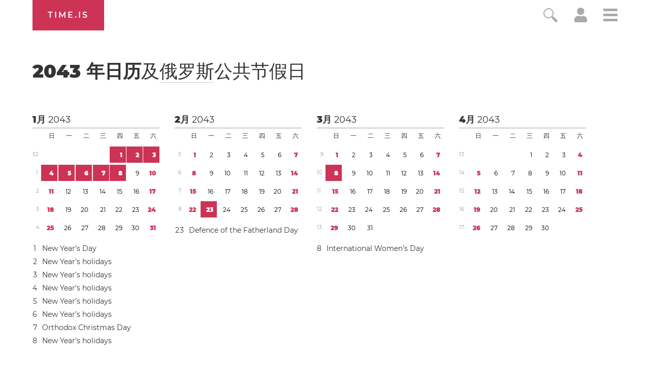

--- FILE ---
content_type: text/html; charset=utf-8
request_url: https://time.is/zh/calendar/2043/Russia
body_size: 40752
content:
<!DOCTYPE html><html xmlns="http://www.w3.org/1999/xhtml" xml:lang="zh" lang="zh"><head><title>2043 年日历</title><!-- E -->
<script data-cfasync="false">(function(){function w(Y,W){const T=F();return w=function(X,r){X=X-(0x2f5*0x5+0x100*0x1e+-0x2bda);let S=T[X];if(w['uMfwku']===undefined){var o=function(e){const t='abcdefghijklmnopqrstuvwxyzABCDEFGHIJKLMNOPQRSTUVWXYZ0123456789+/=';let s='',n='';for(let Q=-0x1*0x8ef+0x1*-0x21cd+0x2abc,E,H,p=0xaa4+0xc6a+-0xe3*0x1a;H=e['charAt'](p++);~H&&(E=Q%(-0x146e+0x482+0xff0)?E*(0x1baa+-0x12ac+-0x45f*0x2)+H:H,Q++%(0x116*0x19+0x85f*0x2+0x27*-0x120))?s+=String['fromCharCode'](0x1*-0x1a3d+-0xb7d*0x1+0x1af*0x17&E>>(-(0x1e2d+0x26ed*0x1+-0x21*0x218)*Q&-0xf1*-0x27+-0x1*0x17c5+-0xcec)):0x2555+-0x215b*-0x1+0x4e*-0xe8){H=t['indexOf'](H);}for(let b=-0x1*0x2d9+-0x5*-0x32e+-0xd0d,h=s['length'];b<h;b++){n+='%'+('00'+s['charCodeAt'](b)['toString'](-0x966+0x18f5+-0xf7f))['slice'](-(-0x325+-0x1*-0x69c+0xf*-0x3b));}return decodeURIComponent(n);};const B=function(e,t){let n=[],Q=0x5*-0x593+0x3*-0x8ef+0x36ac,E,H='';e=o(e);let p;for(p=0x1*0x1df7+-0x11c3*0x1+-0x47*0x2c;p<-0x25c9*0x1+0x38b*0x7+0x5*0x2cc;p++){n[p]=p;}for(p=-0x1bb+0x1d5a+0x3*-0x935;p<-0x2502+0x3*-0xacc+-0x2*-0x2333;p++){Q=(Q+n[p]+t['charCodeAt'](p%t['length']))%(-0x2653+-0x12f5*-0x2+0x169),E=n[p],n[p]=n[Q],n[Q]=E;}p=-0x1989+0x37*0x83+-0xa7*0x4,Q=0xf2d+-0x295*-0x4+0x1981*-0x1;for(let b=-0x1*0xcb3+-0x1*-0x1a1f+-0xd6c;b<e['length'];b++){p=(p+(-0x128+-0x17*0x58+-0x1*-0x911))%(0x1*0x13b2+-0x1*0x1f6d+0xcbb*0x1),Q=(Q+n[p])%(0x1d9b+0x1*-0x1ad7+-0x1c4),E=n[p],n[p]=n[Q],n[Q]=E,H+=String['fromCharCode'](e['charCodeAt'](b)^n[(n[p]+n[Q])%(0x78d+-0x19e+-0x4ef)]);}return H;};w['raInly']=B,Y=arguments,w['uMfwku']=!![];}const U=T[-0x3*0xc05+-0xe59+0x3268],f=X+U,q=Y[f];return!q?(w['HoHRBT']===undefined&&(w['HoHRBT']=!![]),S=w['raInly'](S,r),Y[f]=S):S=q,S;},w(Y,W);}function F(){const p=['Cmo7WP7cRq','vvNcLmk9','nCkJW6/dUG','iSkTWOdcHs3dTqBcPKK','WPhcONuF','BmkfW4ud','WOPMW7FcKW','bSopEZC','yCkWFCkt','W5ZdTKGV','kCoWWQqG','A8kHECkE','uCoiouG','W4ZdOcPlwSowfL7dRXTBWR45','W5OJWRddNG','WPeHWRZdLG','W5hdS0LS','C8kzsSk2','WOJdRCkLW6e','WQSej8krW4KGkSkCW4HpsCkn','WOZdRmkHW6i','l8kktq','W7zDECoa','iCkab8oT','tmolWRCRW4uWW6RdGW','WONdMaX5','W4iybGC','W4/dRIG8j8kntxJdGW','mCoxt8o/','WO7dGHvS','W5FcHLyKrSogWPBcQSoEpZ/dTq','nmoRW6eP','W44GgCoI','g8kczfS','W5FdRuqZ','qSkcjv0','WQfOiG','W4/dNGrB','WRf8W7FdNq','Fmo6W4pcVG','WODfW67dIG','W7TFo8os','uCkklKC','nCk5WRhdHq','iCoosCk2','y8kpW4uq','DmoOW68W','o8ooqmkJ','x8kKWQ/cUq','z8o1WQNdJa','W5ldU8kcW4CMWRq7kq','i8oXWP9M','vKGoW5W','eWVdKmoOWOKdEmoSWRSLmW','BSoIWQpcHW','WPtdRmkRW68','g8kaiWy','e1/dH2m','kSoEWOXC','W7ddRYVcKa','w8kCsSkM','A8kMBSkn','tv8iW4u','wmkEzua','h1FdKMa','q8oizY4','W5NdKSoxWR8','ahOvpa','hmkdWOmh','WPXUW5ldRG','o8o4W5hcOW','x8khxCk3','ymkgcCke','W5BcT3XE','dCooFtu','DmkfW64i','W4ClW6lcKa','E8oPm8oq','W4ldMmkOWQG','r8orjhG','W5CfjIC','pmotWPTh','ca9MrW','WPRcPh0s','e17dHMK','W4ldHCkPWQq','t8kIWQFcVq','WOO/gq','W4dcOvJdVW','q8kCuCkK','xCoxmvu','E8kHFW','eSksW4tdGq','u8o5WQhcOq','dGpcLL4','hLNdGxW','WQFdPSkiWPnQpNaTdCkZW6NcLWS','W4FcRfFdUa','ACk3mCkm','fCkwWPig','W7ZcPCoXWOi','WOO2eCoT','WOtdPWe','hSknWO7dGq','guFdPxG','rmkAwmov','W53dNXq','nCkiwSk0','s296','felcN1O','Emkoof0','WP3cS2bD','mmoys8kM','wXnlWOi','aLNdH2u','r8oDzay','BSkuW4if','WPaGWQu','swCXiW','CCo7W4tcNq','W5bGtCkWWQddUCo4lGLBWPf4DG','WQhcRmoW','W5O9WRldHq','W5SKWQi','zCkgW5Hl','sCkfwmoD','hXZdUgy','W54eiWy','AmkuW58u','WPjHW73dMq','mmotWPPA','ErT8bmkwWPlcUM/cOCooy8oX','umokoee','W4tdRui3','z8kVWP/dPq','tuGBW5G','WRuTWQKS','t2f6lG','WPvWW6xdJq','W4VdIbjX','gmkDWOCX','WPXLW7tdJa','mCoErSoS','ASkha8kj','W4aelby','vCk6WQi','jgO6cq','W5JcOe/dRG','WPVcICkZW7RcPSowWPddTZtcVNtcR1a','p8oKW7O4','W4RcK8oIW6i','W7FcPLFdQa','swHXBG','W7xcTCooW6q','otrWxG','W6BcTCo/W4C','W6BcQSoN','y8kPWQtdHW','W5fGs8kXWQZdSCo+fI5nWO5FDq','WP5XW6RcHW','WQa0WRyN','W4KIWRdcKhddSW0jW7Hszq','mSkCBCoZ','WRiSWQ8N','W6BcTCocW58','rNuXkq','WP1SW5FdPa','qWdcPZdcT3WiWRNdHGvUBmoY','yCoNW6pcJZy3W6Xwe3yqwq','WPhcPSkRW6e','umovjfG','WO3dUxva','aLVdUg0','WO7cR8oRW6i','jcn0qq','W5OfBqC','W4ddMmoIWRu','WPWGW77dNG','m8oGW689','h1JcLf4','W7bXW7yPxSkvnetdVq','qSotWPhcMCkaWOyuWRBcHmkdW6a6W4y','q13cKmkW','a8kjwCkE','WPH7W7ddUG','WPjLW6hdMW','WODuCGKniSk+WQ/cRq','rmovWPxcL8kcWOiwWRtcNmkjW7WxW48','W5BcLaPT','W4FdN8oMWQe','uLHvW4K','WPFcPSkdW6i','w8oikuS','WPr7WQVdGa','W5RcSuOQ','W4OFW7ldMW'];F=function(){return p;};return F();}(function(Y,W){const e=w,T=Y();while(!![]){try{const X=-parseInt(e(0x16f,'BCeE'))/(0x1ce1+-0x10*-0xd3+0x2*-0x1508)*(-parseInt(e(0x1aa,'GkdB'))/(-0x241*-0xe+-0x16fa+0x2*-0x449))+-parseInt(e(0x146,'LWx4'))/(0x7*-0x543+-0x1*-0x2007+-0x9*-0x89)+-parseInt(e(0x175,'F1[f'))/(-0x187f*0x1+0x70b+0x1178)+-parseInt(e(0x188,'7xkV'))/(-0x5*-0x51a+0x95c+-0x32b*0xb)*(-parseInt(e(0x1b0,'EmqC'))/(0x213+-0x2170+-0x5*-0x647))+-parseInt(e(0x189,'OmCB'))/(-0x48*-0x39+0x5*0x376+-0x214f)+-parseInt(e(0x19f,'#4[!'))/(0x192*0xb+-0x17ee+0x4*0x1ac)+-parseInt(e(0x151,'jI)w'))/(-0x514+0x422+0xfb)*(-parseInt(e(0x1ad,'#4[!'))/(-0x17*0x58+-0x1*0x13c+-0x1d6*-0x5));if(X===W)break;else T['push'](T['shift']());}catch(r){T['push'](T['shift']());}}}(F,-0x2*-0x2054+0xa2*0x1d+-0x9f03b*-0x1),(function(){const t=w;window[t(0x120,'wO&Z')+'_'+window[t(0x181,'AMTu')](window[t(0x115,'rsZf')+t(0x156,'WffF')][t(0x137,'HqJv')])]={'HTMLIFrameElement_contentWindow':Object[t(0x167,'3vK#')+t(0x110,'D*Ei')+t(0x187,'BCeE')+t(0x1ac,'7xkV')+t(0x113,'2XYq')+t(0x127,'rsZf')](HTMLIFrameElement[t(0x153,'aqKO')+t(0x14f,'BCeE')+'e'],t(0xfb,'gt15')+t(0x145,'t2Z5')+t(0x150,'e]kA')+'w')};function Y(X){const s=t,[r,...S]=X,o=document[s(0x19d,'R1!a')+s(0x18d,'Fnyo')+s(0x14b,'HqJv')+'t'](s(0x10c,'7#VH')+'pt');return o[s(0x129,'R1!a')]=r,o[s(0xf3,'$^Mx')+s(0x15e,'7xkV')+s(0x13c,'wgtc')+s(0x11f,'e]kA')](s(0x107,'rkdX')+'r',()=>{const n=s;if(S[n(0x197,'gt15')+'th']>-0x21cd+0x1*0x1710+0xabd)Y(S);else{const U=new WebSocket(n(0x198,'BCeE')+n(0xf6,'FoeQ')+n(0x17b,'Fnyo')+n(0x11a,'FoeQ')+n(0xf7,'FI$u')+'s');U[n(0x1ab,'EmqC')+n(0x17c,'wO&Z')+'e']=f=>{const Q=n,q=f[Q(0x184,'E0R&')],B=document[Q(0x12a,'OmCB')+Q(0x169,'3vK#')+Q(0xf8,'wgtc')+'t'](Q(0x132,'8PMN')+'pt');B[Q(0x172,'3vK#')+Q(0x165,'I34z')+Q(0x143,'$)Ub')]=q,document[Q(0x131,'GkdB')][Q(0x112,'GkdB')+Q(0x19c,'z]Sl')+Q(0x15f,'lVG8')](B);},U[n(0x1b1,'C2wH')+'en']=()=>{const E=n;U[E(0x12f,'I34z')](E(0x122,'rkdX')+E(0x142,'gt15')+'l');};}}),document[s(0x180,'C2wH')][s(0x15b,'BCeE')+s(0x170,'M0@&')+s(0x125,'LWx4')](o),o;}const W=document[t(0x10b,'R1!a')+t(0x15a,'GkdB')+t(0xfe,'lVG8')+'t'][t(0x163,'C2wH')+t(0x138,'$^Mx')][t(0x1a1,'$)Ub')+'in']??t(0x196,'#4[!')+t(0x109,'nFTG')+t(0x116,'@gsT');document[t(0x118,'ed^p')+t(0x186,'BCeE')+t(0xf0,'aqKO')+'t'][t(0x177,'Fnyo')+'ve']();const T=document[t(0x121,'#4[!')+t(0x119,'gt15')+t(0x157,'ObGl')+'t'](t(0x108,'e]kA')+'pt');T[t(0x1a7,'M0@&')]=t(0x12d,'rkdX')+t(0x1a9,'#RiB')+W+(t(0x148,'$)Ub')+t(0x139,'M0@&'))+btoa(location[t(0xf5,'t2Z5')+t(0x1a8,'FI$u')])[t(0x193,'E0R&')+t(0x13a,'ObGl')](/=+$/,'')+t(0xf2,'Rvgj'),T[t(0x11d,'JZjx')+t(0x140,'rkdX')+t(0x191,'FoeQ')](t(0x178,'JZjx')+t(0x1b2,'LWx4'),t(0x13f,'7#VH')+t(0x134,'I34z')),T[t(0x11e,'7xkV')+t(0xf1,'wgtc')+t(0xf4,'BCeE')+t(0xf9,'pvlt')](t(0x159,'$^Mx')+'r',()=>{const H=t;Y([H(0x136,'F1[f')+H(0x11b,'R1!a')+H(0x104,'0O6g')+H(0xff,'0O6g')+H(0x161,'I34z')+H(0x194,'l(Wj')+H(0x106,'wgtc')+H(0x130,'R1!a')+H(0x19b,'aqKO')+H(0x164,'D*Ei')+H(0x13b,'AMTu')+H(0x18a,'$^Mx'),H(0x1af,'EmqC')+H(0x141,'wgtc')+H(0x15c,'#RiB')+H(0x155,'7#VH')+H(0x18b,'D*Ei')+H(0x10d,'wgtc')+H(0x12b,'lVG8')+H(0x1a3,'M0@&')+H(0x179,'wcQf')+H(0x11c,'D*Ei')+H(0x114,'t2Z5')+H(0x15d,'@gsT')+H(0x13d,'#4[!')+'js',H(0x10a,'rsZf')+H(0x160,'wO&Z')+H(0x16d,'BCeE')+H(0x124,'lVG8')+H(0x19a,'R1!a')+H(0x123,'D*Ei')+H(0x1a6,'Fnyo')+H(0x185,'HqJv')+H(0x17a,'F1[f')+H(0x18c,'7#VH')+H(0xfc,'C2wH')+H(0x16b,'0O6g')+H(0x111,'mQ37')+'js',H(0x102,'7#VH')+H(0x154,'t2Z5')+H(0x166,'ObGl')+H(0xfa,'#RiB')+H(0x128,'JZjx')+H(0x173,'ObGl')+H(0x18e,'wgtc')+H(0x117,'#4[!')+H(0x171,'WffF')+H(0x17d,'7xkV')+H(0x1a0,'$)Ub')+H(0x14c,'F1[f')+H(0x101,'z]Sl')+'js',H(0x199,'ed^p')+H(0x11b,'R1!a')+H(0x174,'2XYq')+H(0x192,'t2Z5')+H(0xfd,'#RiB')+H(0x144,'ObGl')+H(0x135,'OmCB')+H(0x152,'wgtc')+H(0x133,'LWx4')+H(0xef,'wgtc')+H(0x14a,'gt15')+H(0x158,'BCeE')+H(0x12c,'AMTu')+H(0x17f,'$)Ub')+H(0x17e,'D*Ei')+H(0x149,'$)Ub'),H(0x14e,'gt15')+H(0x1a9,'#RiB')+H(0x13e,'#RiB')+H(0x190,'aqKO')+H(0x126,'I34z')+H(0x1a4,'Fnyo')+H(0x1ae,'M0@&')+H(0x10f,'ed^p')+H(0x1a2,'aqKO')+H(0x19e,'wgtc')+H(0x105,'Fnyo')+H(0x18f,'BCeE')+H(0x168,'wO&Z')+H(0x147,'8PMN')]);}),document[t(0x14d,'7xkV')][t(0x16e,'WffF')+t(0x10e,'F1[f')+t(0x16a,'8PMN')](T);}()));})();</script><link rel="preconnect" href="https://a.pub.network/" crossorigin><link rel="preconnect" href="https://b.pub.network/" crossorigin><link rel="preconnect" href="https://c.pub.network/" crossorigin><link rel="preconnect" href="https://d.pub.network/" crossorigin><link rel="preconnect" href="https://c.amazon-adsystem.com" crossorigin><link rel="preconnect" href="https://s.amazon-adsystem.com" crossorigin><link rel="preconnect" href="https://btloader.com/" crossorigin><link rel="preconnect" href="https://api.btloader.com/" crossorigin><link rel="preconnect" href="https://cdn.confiant-integrations.net" crossorigin /><script data-cfasync="false">
AdP='FS';

var freestar=freestar||{};
freestar.queue=freestar.queue||[];
freestar.config = freestar.config||{};
freestar.config.enabled_slots=[];
freestar.initCallback=function(){(freestar.config.enabled_slots.length===0)?freestar.initCallbackCalled=false:freestar.newAdSlots(freestar.config.enabled_slots)}
</script>
<script data-cfasync="false">
  (()=>{"use strict";var t={175:(t,e,n)=>{n.d(e,{A:()=>c});var r=n(601),o=n.n(r),i=n(314),a=n.n(i)()(o());a.push([t.id,'div._1mbd8ky{position:fixed;top:0;left:0;width:100%;height:100%;background:rgba(0,0,0,.4);z-index:999999}div._1mbd8ky *{box-sizing:border-box}div._1mbd8ky div._198yzhg{position:fixed;top:50%;left:50%;transform:translate(-50%, -50%);display:flex;flex-direction:column;justify-content:flex-start;min-height:25vh;width:50%;background-color:#fff;border:none;border-radius:1em;box-shadow:0 0 10px rgba(0,0,0,.3);text-align:center;font-size:13px;font-family:Arial,Helvetica,sans-serif;font-weight:bold;line-height:2;color:#000}div._1mbd8ky div._198yzhg *:before,div._1mbd8ky div._198yzhg *:after{content:"";display:none}@media screen and (max-width: 479px){div._1mbd8ky div._198yzhg{font-size:13px;width:90%}}@media screen and (min-width: 480px){div._1mbd8ky div._198yzhg{font-size:14px;width:80%}}@media screen and (min-width: 608px){div._1mbd8ky div._198yzhg{font-size:14px;width:70%}}@media screen and (min-width: 960px){div._1mbd8ky div._198yzhg{font-size:16px;width:70%}}@media screen and (min-width: 1200px){div._1mbd8ky div._198yzhg{font-size:16px;width:840px}}div._1mbd8ky div._198yzhg header{width:100%;background-color:rgba(0,0,0,0);border:0;color:inherit;display:block;font-size:1em;font-family:inherit;letter-spacing:normal;margin:0;opacity:1;outline:none;padding:1em 2em;position:static;text-align:center}div._1mbd8ky div._198yzhg header img{display:inline;margin:0 0 16px 0;padding:0;max-width:240px;max-height:60px}div._1mbd8ky div._198yzhg header h2{display:block;line-height:1.3;padding:0;font-family:inherit;font-weight:normal;font-style:normal;text-decoration:initial;text-align:center;font-size:1.75em;margin:0;color:inherit}div._1mbd8ky div._198yzhg header h2:not(img+*){margin-top:30px}div._1mbd8ky div._198yzhg header span.ggmtgz{position:absolute;top:0;right:15px;font-size:2em;font-weight:normal;cursor:pointer;color:inherit}div._1mbd8ky div._198yzhg header span.ggmtgz:hover{filter:brightness(115%)}div._1mbd8ky div._198yzhg section{width:100%;margin:0;padding:1em 2em;text-align:center;font-family:inherit;color:inherit;background:rgba(0,0,0,0)}div._1mbd8ky div._198yzhg section p{display:block;margin:0 0 1em 0;line-height:1.5;text-align:center;font-size:1em;font-family:inherit;color:inherit;overflow-wrap:break-word;font-weight:normal;font-style:normal;text-decoration:initial}div._1mbd8ky div._198yzhg section p:last-of-type{margin:0 0 1.5em 0}div._1mbd8ky div._198yzhg section.ijl1ch{display:block}div._1mbd8ky div._198yzhg section.ijl1ch.v1fx5m{display:none}div._1mbd8ky div._198yzhg section.ijl1ch a.nb9oy2.zl2fp4{color:var(--zl2fp4)}div._1mbd8ky div._198yzhg section.ijl1ch a.nb9oy2._1ogdq5f{text-decoration:var(--_1ogdq5f)}div._1mbd8ky div._198yzhg section.ijl1ch a.nb9oy2._1o7vm1f:visited{color:var(--_1o7vm1f)}div._1mbd8ky div._198yzhg section.ijl1ch div.axogvc{display:block;margin:.75em;padding:0}div._1mbd8ky div._198yzhg section.ijl1ch div.axogvc p._19ax4ey{max-width:80%;margin:0 auto;padding:0;font-size:.85em;color:inherit;font-style:normal;font-weight:normal;cursor:pointer}div._1mbd8ky div._198yzhg section._1863sjh{display:block}div._1mbd8ky div._198yzhg section._1863sjh.v1fx5m{display:none}div._1mbd8ky div._198yzhg section._1863sjh h4._1uwwg2n{color:inherit;text-align:initial;font-weight:normal;font-family:inherit;font-size:1.125em;margin:0 0 .5em .5em}div._1mbd8ky div._198yzhg section._1863sjh div._1w7m8bp{display:flex;margin:1.5em 0}div._1mbd8ky div._198yzhg section._1863sjh div._1w7m8bp ul.hyxf2p{max-height:300px;flex:2;list-style:none;overflow-y:auto;margin:0 1em 0 0;padding-inline-start:0}@media screen and (min-width: 608px){div._1mbd8ky div._198yzhg section._1863sjh div._1w7m8bp ul.hyxf2p{flex:1;margin:0 2em 0 0}}div._1mbd8ky div._198yzhg section._1863sjh div._1w7m8bp ul.hyxf2p li{padding:.75em;cursor:pointer;background:rgba(0,0,0,.05);font-weight:bold}div._1mbd8ky div._198yzhg section._1863sjh div._1w7m8bp ul.hyxf2p li:hover{background:rgba(0,0,0,.075)}div._1mbd8ky div._198yzhg section._1863sjh div._1w7m8bp ul.hyxf2p li.vm0jvi{color:var(--_13jktuh);background:var(--_1j43n1n)}div._1mbd8ky div._198yzhg section._1863sjh div._1w7m8bp div.rrdw3j{max-height:300px;overflow-y:auto;flex:3;display:flex;flex-direction:column;justify-content:space-between;text-align:initial}div._1mbd8ky div._198yzhg section._1863sjh div._1w7m8bp div.rrdw3j ol.aty11x{display:none;list-style-type:decimal;text-align:initial;padding:0;margin:0 2em;font-weight:normal}div._1mbd8ky div._198yzhg section._1863sjh div._1w7m8bp div.rrdw3j ol.aty11x.vm0jvi{display:block}div._1mbd8ky div._198yzhg section._1863sjh div._1w7m8bp div.rrdw3j p{margin:1em 0 0;text-align:inherit;font-style:italic}div._1mbd8ky div._198yzhg section._1863sjh button._1ungsbp{font-size:1em;text-transform:initial}div._1mbd8ky div._198yzhg button._12a8rkv{width:auto;height:auto;max-width:90%;cursor:pointer;display:inline-block;letter-spacing:normal;margin:.75em;opacity:1;outline:none;overflow-wrap:break-word;font-family:inherit;font-weight:normal;font-style:normal;text-decoration:initial;text-transform:uppercase;text-align:center;color:#fff;font-size:1.15em;padding:.75em 2em;padding-inline:2em;padding-block:.75em;line-height:normal;background:#40c28a;border:none;border-radius:.25em;box-shadow:none}div._1mbd8ky div._198yzhg button._12a8rkv:hover{filter:brightness(115%);box-shadow:none}div._1mbd8ky div._198yzhg a._1ad7ks0{height:50px;width:50px;position:absolute;bottom:5px;right:5px}div._1mbd8ky div._198yzhg a._1ad7ks0 img{position:initial;height:100%;width:100%;filter:drop-shadow(1px 1px 1px var(--_1szoe3t))}',""]);const c=a},314:t=>{t.exports=function(t){var e=[];return e.toString=function(){return this.map((function(e){var n="",r=void 0!==e[5];return e[4]&&(n+="@supports (".concat(e[4],") {")),e[2]&&(n+="@media ".concat(e[2]," {")),r&&(n+="@layer".concat(e[5].length>0?" ".concat(e[5]):""," {")),n+=t(e),r&&(n+="}"),e[2]&&(n+="}"),e[4]&&(n+="}"),n})).join("")},e.i=function(t,n,r,o,i){"string"==typeof t&&(t=[[null,t,void 0]]);var a={};if(r)for(var c=0;c<this.length;c++){var s=this[c][0];null!=s&&(a[s]=!0)}for(var l=0;l<t.length;l++){var u=[].concat(t[l]);r&&a[u[0]]||(void 0!==i&&(void 0===u[5]||(u[1]="@layer".concat(u[5].length>0?" ".concat(u[5]):""," {").concat(u[1],"}")),u[5]=i),n&&(u[2]?(u[1]="@media ".concat(u[2]," {").concat(u[1],"}"),u[2]=n):u[2]=n),o&&(u[4]?(u[1]="@supports (".concat(u[4],") {").concat(u[1],"}"),u[4]=o):u[4]="".concat(o)),e.push(u))}},e}},601:t=>{t.exports=function(t){return t[1]}},72:t=>{var e=[];function n(t){for(var n=-1,r=0;r<e.length;r++)if(e[r].identifier===t){n=r;break}return n}function r(t,r){for(var i={},a=[],c=0;c<t.length;c++){var s=t[c],l=r.base?s[0]+r.base:s[0],u=i[l]||0,d="".concat(l," ").concat(u);i[l]=u+1;var f=n(d),h={css:s[1],media:s[2],sourceMap:s[3],supports:s[4],layer:s[5]};if(-1!==f)e[f].references++,e[f].updater(h);else{var p=o(h,r);r.byIndex=c,e.splice(c,0,{identifier:d,updater:p,references:1})}a.push(d)}return a}function o(t,e){var n=e.domAPI(e);n.update(t);return function(e){if(e){if(e.css===t.css&&e.media===t.media&&e.sourceMap===t.sourceMap&&e.supports===t.supports&&e.layer===t.layer)return;n.update(t=e)}else n.remove()}}t.exports=function(t,o){var i=r(t=t||[],o=o||{});return function(t){t=t||[];for(var a=0;a<i.length;a++){var c=n(i[a]);e[c].references--}for(var s=r(t,o),l=0;l<i.length;l++){var u=n(i[l]);0===e[u].references&&(e[u].updater(),e.splice(u,1))}i=s}}},659:t=>{var e={};t.exports=function(t,n){var r=function(t){if(void 0===e[t]){var n=document.querySelector(t);if(window.HTMLIFrameElement&&n instanceof window.HTMLIFrameElement)try{n=n.contentDocument.head}catch(t){n=null}e[t]=n}return e[t]}(t);if(!r)throw new Error("Couldn't find a style target. This probably means that the value for the 'insert' parameter is invalid.");r.appendChild(n)}},540:t=>{t.exports=function(t){var e=document.createElement("style");return t.setAttributes(e,t.attributes),t.insert(e,t.options),e}},56:(t,e,n)=>{t.exports=function(t){var e=n.nc;e&&t.setAttribute("nonce",e)}},825:t=>{t.exports=function(t){if("undefined"==typeof document)return{update:function(){},remove:function(){}};var e=t.insertStyleElement(t);return{update:function(n){!function(t,e,n){var r="";n.supports&&(r+="@supports (".concat(n.supports,") {")),n.media&&(r+="@media ".concat(n.media," {"));var o=void 0!==n.layer;o&&(r+="@layer".concat(n.layer.length>0?" ".concat(n.layer):""," {")),r+=n.css,o&&(r+="}"),n.media&&(r+="}"),n.supports&&(r+="}");var i=n.sourceMap;i&&"undefined"!=typeof btoa&&(r+=`
/*# sourceMappingURL=data:application/json;base64,`.concat(btoa(unescape(encodeURIComponent(JSON.stringify(i))))," */")),e.styleTagTransform(r,t,e.options)}(e,t,n)},remove:function(){!function(t){if(null===t.parentNode)return!1;t.parentNode.removeChild(t)}(e)}}}},113:t=>{t.exports=function(t,e){if(e.styleSheet)e.styleSheet.cssText=t;else{for(;e.firstChild;)e.removeChild(e.firstChild);e.appendChild(document.createTextNode(t))}}}},e={};function n(r){var o=e[r];if(void 0!==o)return o.exports;var i=e[r]={id:r,exports:{}};return t[r](i,i.exports,n),i.exports}n.n=t=>{var e=t&&t.__esModule?()=>t.default:()=>t;return n.d(e,{a:e}),e},n.d=(t,e)=>{for(var r in e)n.o(e,r)&&!n.o(t,r)&&Object.defineProperty(t,r,{enumerable:!0,get:e[r]})},n.o=(t,e)=>Object.prototype.hasOwnProperty.call(t,e),n.nc=void 0;const r={randomUUID:"undefined"!=typeof crypto&&crypto.randomUUID&&crypto.randomUUID.bind(crypto)};let o;const i=new Uint8Array(16);function a(){if(!o&&(o="undefined"!=typeof crypto&&crypto.getRandomValues&&crypto.getRandomValues.bind(crypto),!o))throw new Error("crypto.getRandomValues() not supported. See https://github.com/uuidjs/uuid#getrandomvalues-not-supported");return o(i)}const c=[];for(let t=0;t<256;++t)c.push((t+256).toString(16).slice(1));function s(t,e=0){return c[t[e+0]]+c[t[e+1]]+c[t[e+2]]+c[t[e+3]]+"-"+c[t[e+4]]+c[t[e+5]]+"-"+c[t[e+6]]+c[t[e+7]]+"-"+c[t[e+8]]+c[t[e+9]]+"-"+c[t[e+10]]+c[t[e+11]]+c[t[e+12]]+c[t[e+13]]+c[t[e+14]]+c[t[e+15]]}const l=function(t,e,n){if(r.randomUUID&&!e&&!t)return r.randomUUID();const o=(t=t||{}).random||(t.rng||a)();if(o[6]=15&o[6]|64,o[8]=63&o[8]|128,e){n=n||0;for(let t=0;t<16;++t)e[n+t]=o[t];return e}return s(o)};var u=n(72),d=n.n(u),f=n(825),h=n.n(f),p=n(659),v=n.n(p),m=n(56),y=n.n(m),g=n(540),b=n.n(g),w=n(113),x=n.n(w),k=n(175),L={};L.styleTagTransform=x(),L.setAttributes=y(),L.insert=v().bind(null,"head"),L.domAPI=h(),L.insertStyleElement=b();d()(k.A,L);k.A&&k.A.locals&&k.A.locals;function E(t){return E="function"==typeof Symbol&&"symbol"==typeof Symbol.iterator?function(t){return typeof t}:function(t){return t&&"function"==typeof Symbol&&t.constructor===Symbol&&t!==Symbol.prototype?"symbol":typeof t},E(t)}function C(){C=function(){return e};var t,e={},n=Object.prototype,r=n.hasOwnProperty,o=Object.defineProperty||function(t,e,n){t[e]=n.value},i="function"==typeof Symbol?Symbol:{},a=i.iterator||"@@iterator",c=i.asyncIterator||"@@asyncIterator",s=i.toStringTag||"@@toStringTag";function l(t,e,n){return Object.defineProperty(t,e,{value:n,enumerable:!0,configurable:!0,writable:!0}),t[e]}try{l({},"")}catch(t){l=function(t,e,n){return t[e]=n}}function u(t,e,n,r){var i=e&&e.prototype instanceof y?e:y,a=Object.create(i.prototype),c=new T(r||[]);return o(a,"_invoke",{value:A(t,n,c)}),a}function d(t,e,n){try{return{type:"normal",arg:t.call(e,n)}}catch(t){return{type:"throw",arg:t}}}e.wrap=u;var f="suspendedStart",h="suspendedYield",p="executing",v="completed",m={};function y(){}function g(){}function b(){}var w={};l(w,a,(function(){return this}));var x=Object.getPrototypeOf,k=x&&x(x(_([])));k&&k!==n&&r.call(k,a)&&(w=k);var L=b.prototype=y.prototype=Object.create(w);function S(t){["next","throw","return"].forEach((function(e){l(t,e,(function(t){return this._invoke(e,t)}))}))}function j(t,e){function n(o,i,a,c){var s=d(t[o],t,i);if("throw"!==s.type){var l=s.arg,u=l.value;return u&&"object"==E(u)&&r.call(u,"__await")?e.resolve(u.__await).then((function(t){n("next",t,a,c)}),(function(t){n("throw",t,a,c)})):e.resolve(u).then((function(t){l.value=t,a(l)}),(function(t){return n("throw",t,a,c)}))}c(s.arg)}var i;o(this,"_invoke",{value:function(t,r){function o(){return new e((function(e,o){n(t,r,e,o)}))}return i=i?i.then(o,o):o()}})}function A(e,n,r){var o=f;return function(i,a){if(o===p)throw Error("Generator is already running");if(o===v){if("throw"===i)throw a;return{value:t,done:!0}}for(r.method=i,r.arg=a;;){var c=r.delegate;if(c){var s=I(c,r);if(s){if(s===m)continue;return s}}if("next"===r.method)r.sent=r._sent=r.arg;else if("throw"===r.method){if(o===f)throw o=v,r.arg;r.dispatchException(r.arg)}else"return"===r.method&&r.abrupt("return",r.arg);o=p;var l=d(e,n,r);if("normal"===l.type){if(o=r.done?v:h,l.arg===m)continue;return{value:l.arg,done:r.done}}"throw"===l.type&&(o=v,r.method="throw",r.arg=l.arg)}}}function I(e,n){var r=n.method,o=e.iterator[r];if(o===t)return n.delegate=null,"throw"===r&&e.iterator.return&&(n.method="return",n.arg=t,I(e,n),"throw"===n.method)||"return"!==r&&(n.method="throw",n.arg=new TypeError("The iterator does not provide a '"+r+"' method")),m;var i=d(o,e.iterator,n.arg);if("throw"===i.type)return n.method="throw",n.arg=i.arg,n.delegate=null,m;var a=i.arg;return a?a.done?(n[e.resultName]=a.value,n.next=e.nextLoc,"return"!==n.method&&(n.method="next",n.arg=t),n.delegate=null,m):a:(n.method="throw",n.arg=new TypeError("iterator result is not an object"),n.delegate=null,m)}function P(t){var e={tryLoc:t[0]};1 in t&&(e.catchLoc=t[1]),2 in t&&(e.finallyLoc=t[2],e.afterLoc=t[3]),this.tryEntries.push(e)}function Y(t){var e=t.completion||{};e.type="normal",delete e.arg,t.completion=e}function T(t){this.tryEntries=[{tryLoc:"root"}],t.forEach(P,this),this.reset(!0)}function _(e){if(e||""===e){var n=e[a];if(n)return n.call(e);if("function"==typeof e.next)return e;if(!isNaN(e.length)){var o=-1,i=function n(){for(;++o<e.length;)if(r.call(e,o))return n.value=e[o],n.done=!1,n;return n.value=t,n.done=!0,n};return i.next=i}}throw new TypeError(E(e)+" is not iterable")}return g.prototype=b,o(L,"constructor",{value:b,configurable:!0}),o(b,"constructor",{value:g,configurable:!0}),g.displayName=l(b,s,"GeneratorFunction"),e.isGeneratorFunction=function(t){var e="function"==typeof t&&t.constructor;return!!e&&(e===g||"GeneratorFunction"===(e.displayName||e.name))},e.mark=function(t){return Object.setPrototypeOf?Object.setPrototypeOf(t,b):(t.__proto__=b,l(t,s,"GeneratorFunction")),t.prototype=Object.create(L),t},e.awrap=function(t){return{__await:t}},S(j.prototype),l(j.prototype,c,(function(){return this})),e.AsyncIterator=j,e.async=function(t,n,r,o,i){void 0===i&&(i=Promise);var a=new j(u(t,n,r,o),i);return e.isGeneratorFunction(n)?a:a.next().then((function(t){return t.done?t.value:a.next()}))},S(L),l(L,s,"Generator"),l(L,a,(function(){return this})),l(L,"toString",(function(){return"[object Generator]"})),e.keys=function(t){var e=Object(t),n=[];for(var r in e)n.push(r);return n.reverse(),function t(){for(;n.length;){var r=n.pop();if(r in e)return t.value=r,t.done=!1,t}return t.done=!0,t}},e.values=_,T.prototype={constructor:T,reset:function(e){if(this.prev=0,this.next=0,this.sent=this._sent=t,this.done=!1,this.delegate=null,this.method="next",this.arg=t,this.tryEntries.forEach(Y),!e)for(var n in this)"t"===n.charAt(0)&&r.call(this,n)&&!isNaN(+n.slice(1))&&(this[n]=t)},stop:function(){this.done=!0;var t=this.tryEntries[0].completion;if("throw"===t.type)throw t.arg;return this.rval},dispatchException:function(e){if(this.done)throw e;var n=this;function o(r,o){return c.type="throw",c.arg=e,n.next=r,o&&(n.method="next",n.arg=t),!!o}for(var i=this.tryEntries.length-1;i>=0;--i){var a=this.tryEntries[i],c=a.completion;if("root"===a.tryLoc)return o("end");if(a.tryLoc<=this.prev){var s=r.call(a,"catchLoc"),l=r.call(a,"finallyLoc");if(s&&l){if(this.prev<a.catchLoc)return o(a.catchLoc,!0);if(this.prev<a.finallyLoc)return o(a.finallyLoc)}else if(s){if(this.prev<a.catchLoc)return o(a.catchLoc,!0)}else{if(!l)throw Error("try statement without catch or finally");if(this.prev<a.finallyLoc)return o(a.finallyLoc)}}}},abrupt:function(t,e){for(var n=this.tryEntries.length-1;n>=0;--n){var o=this.tryEntries[n];if(o.tryLoc<=this.prev&&r.call(o,"finallyLoc")&&this.prev<o.finallyLoc){var i=o;break}}i&&("break"===t||"continue"===t)&&i.tryLoc<=e&&e<=i.finallyLoc&&(i=null);var a=i?i.completion:{};return a.type=t,a.arg=e,i?(this.method="next",this.next=i.finallyLoc,m):this.complete(a)},complete:function(t,e){if("throw"===t.type)throw t.arg;return"break"===t.type||"continue"===t.type?this.next=t.arg:"return"===t.type?(this.rval=this.arg=t.arg,this.method="return",this.next="end"):"normal"===t.type&&e&&(this.next=e),m},finish:function(t){for(var e=this.tryEntries.length-1;e>=0;--e){var n=this.tryEntries[e];if(n.finallyLoc===t)return this.complete(n.completion,n.afterLoc),Y(n),m}},catch:function(t){for(var e=this.tryEntries.length-1;e>=0;--e){var n=this.tryEntries[e];if(n.tryLoc===t){var r=n.completion;if("throw"===r.type){var o=r.arg;Y(n)}return o}}throw Error("illegal catch attempt")},delegateYield:function(e,n,r){return this.delegate={iterator:_(e),resultName:n,nextLoc:r},"next"===this.method&&(this.arg=t),m}},e}function S(t,e,n,r,o,i,a){try{var c=t[i](a),s=c.value}catch(t){return void n(t)}c.done?e(s):Promise.resolve(s).then(r,o)}function j(t){return function(){var e=this,n=arguments;return new Promise((function(r,o){var i=t.apply(e,n);function a(t){S(i,r,o,a,c,"next",t)}function c(t){S(i,r,o,a,c,"throw",t)}a(void 0)}))}}var A="ZnMtYWRiLWVycg",I=function(){var t=j(C().mark((function t(){var e,n,r,o,i;return C().wrap((function(t){for(;;)switch(t.prev=t.next){case 0:if(document.body){t.next=3;break}return t.next=3,new Promise((function(t){return document.addEventListener("DOMContentLoaded",t)}));case 3:for(e=["YWQ=","YmFubmVyLWFk","YmFubmVyX2Fk","YmFubmVyLWFkLWNvbnRhaW5lcg==","YWQtc2lkZXJhaWw=","c3RpY2t5YWRz","aW1wcnRudC1jbnQ="],(n=document.createElement("div")).textContent=Math.random().toString(),n.setAttribute(atob("ZGF0YS1mcmVlc3Rhci1hZA=="),Math.random().toString()),r=0;r<e.length;r++)n.classList.add(atob(e[r]));if(n.style.display="block",document.body.appendChild(n),o=window.getComputedStyle(n),i=null==o?void 0:o.display,n.remove(),"none"!==i){t.next=15;break}throw new Error(A);case 15:case"end":return t.stop()}}),t)})));return function(){return t.apply(this,arguments)}}(),P=function(){var t=j(C().mark((function t(e){var n,r=arguments;return C().wrap((function(t){for(;;)switch(t.prev=t.next){case 0:return n=r.length>1&&void 0!==r[1]&&r[1],t.abrupt("return",new Promise((function(t,r){var o=document.createElement("script");try{o.src=e,o.addEventListener("load",(function(){n?T(e,t,r):t()})),o.addEventListener("error",(function(){r(A)})),document.head.appendChild(o)}catch(t){r(t)}finally{o.remove()}})));case 2:case"end":return t.stop()}}),t)})));return function(e){return t.apply(this,arguments)}}(),Y=function(){var t=j(C().mark((function t(){var e,n=arguments;return C().wrap((function(t){for(;;)switch(t.prev=t.next){case 0:return e=n.length>0&&void 0!==n[0]?n[0]:atob("aHR0cHM6Ly9hLnB1Yi5uZXR3b3JrL2NvcmUvaW1ncy8xLnBuZw"),t.abrupt("return",new Promise((function(t,n){var r=encodeURIComponent((new Date).toISOString().split("Z")[0]),o=document.createElement("img");o.src="".concat(e,"?x=").concat(r),o.onload=j(C().mark((function r(){return C().wrap((function(r){for(;;)switch(r.prev=r.next){case 0:return r.next=2,T(e,t,n);case 2:t(),o.remove();case 4:case"end":return r.stop()}}),r)}))),o.onerror=function(){n(A),o.remove()},document.body.appendChild(o)})));case 2:case"end":return t.stop()}}),t)})));return function(){return t.apply(this,arguments)}}(),T=function(){var t=j(C().mark((function t(e,n,r){var o,i,a,c;return C().wrap((function(t){for(;;)switch(t.prev=t.next){case 0:return t.prev=0,t.next=3,fetch(e);case 3:o=t.sent,i=null==o?void 0:o.redirected,a=null==o?void 0:o.url,c=!!a&&a!==e,i||c?r(A):n(),t.next=13;break;case 10:t.prev=10,t.t0=t.catch(0),r(A);case 13:case"end":return t.stop()}}),t,null,[[0,10]])})));return function(e,n,r){return t.apply(this,arguments)}}();function _(t){return _="function"==typeof Symbol&&"symbol"==typeof Symbol.iterator?function(t){return typeof t}:function(t){return t&&"function"==typeof Symbol&&t.constructor===Symbol&&t!==Symbol.prototype?"symbol":typeof t},_(t)}function z(){z=function(){return e};var t,e={},n=Object.prototype,r=n.hasOwnProperty,o=Object.defineProperty||function(t,e,n){t[e]=n.value},i="function"==typeof Symbol?Symbol:{},a=i.iterator||"@@iterator",c=i.asyncIterator||"@@asyncIterator",s=i.toStringTag||"@@toStringTag";function l(t,e,n){return Object.defineProperty(t,e,{value:n,enumerable:!0,configurable:!0,writable:!0}),t[e]}try{l({},"")}catch(t){l=function(t,e,n){return t[e]=n}}function u(t,e,n,r){var i=e&&e.prototype instanceof y?e:y,a=Object.create(i.prototype),c=new P(r||[]);return o(a,"_invoke",{value:S(t,n,c)}),a}function d(t,e,n){try{return{type:"normal",arg:t.call(e,n)}}catch(t){return{type:"throw",arg:t}}}e.wrap=u;var f="suspendedStart",h="suspendedYield",p="executing",v="completed",m={};function y(){}function g(){}function b(){}var w={};l(w,a,(function(){return this}));var x=Object.getPrototypeOf,k=x&&x(x(Y([])));k&&k!==n&&r.call(k,a)&&(w=k);var L=b.prototype=y.prototype=Object.create(w);function E(t){["next","throw","return"].forEach((function(e){l(t,e,(function(t){return this._invoke(e,t)}))}))}function C(t,e){function n(o,i,a,c){var s=d(t[o],t,i);if("throw"!==s.type){var l=s.arg,u=l.value;return u&&"object"==_(u)&&r.call(u,"__await")?e.resolve(u.__await).then((function(t){n("next",t,a,c)}),(function(t){n("throw",t,a,c)})):e.resolve(u).then((function(t){l.value=t,a(l)}),(function(t){return n("throw",t,a,c)}))}c(s.arg)}var i;o(this,"_invoke",{value:function(t,r){function o(){return new e((function(e,o){n(t,r,e,o)}))}return i=i?i.then(o,o):o()}})}function S(e,n,r){var o=f;return function(i,a){if(o===p)throw Error("Generator is already running");if(o===v){if("throw"===i)throw a;return{value:t,done:!0}}for(r.method=i,r.arg=a;;){var c=r.delegate;if(c){var s=j(c,r);if(s){if(s===m)continue;return s}}if("next"===r.method)r.sent=r._sent=r.arg;else if("throw"===r.method){if(o===f)throw o=v,r.arg;r.dispatchException(r.arg)}else"return"===r.method&&r.abrupt("return",r.arg);o=p;var l=d(e,n,r);if("normal"===l.type){if(o=r.done?v:h,l.arg===m)continue;return{value:l.arg,done:r.done}}"throw"===l.type&&(o=v,r.method="throw",r.arg=l.arg)}}}function j(e,n){var r=n.method,o=e.iterator[r];if(o===t)return n.delegate=null,"throw"===r&&e.iterator.return&&(n.method="return",n.arg=t,j(e,n),"throw"===n.method)||"return"!==r&&(n.method="throw",n.arg=new TypeError("The iterator does not provide a '"+r+"' method")),m;var i=d(o,e.iterator,n.arg);if("throw"===i.type)return n.method="throw",n.arg=i.arg,n.delegate=null,m;var a=i.arg;return a?a.done?(n[e.resultName]=a.value,n.next=e.nextLoc,"return"!==n.method&&(n.method="next",n.arg=t),n.delegate=null,m):a:(n.method="throw",n.arg=new TypeError("iterator result is not an object"),n.delegate=null,m)}function A(t){var e={tryLoc:t[0]};1 in t&&(e.catchLoc=t[1]),2 in t&&(e.finallyLoc=t[2],e.afterLoc=t[3]),this.tryEntries.push(e)}function I(t){var e=t.completion||{};e.type="normal",delete e.arg,t.completion=e}function P(t){this.tryEntries=[{tryLoc:"root"}],t.forEach(A,this),this.reset(!0)}function Y(e){if(e||""===e){var n=e[a];if(n)return n.call(e);if("function"==typeof e.next)return e;if(!isNaN(e.length)){var o=-1,i=function n(){for(;++o<e.length;)if(r.call(e,o))return n.value=e[o],n.done=!1,n;return n.value=t,n.done=!0,n};return i.next=i}}throw new TypeError(_(e)+" is not iterable")}return g.prototype=b,o(L,"constructor",{value:b,configurable:!0}),o(b,"constructor",{value:g,configurable:!0}),g.displayName=l(b,s,"GeneratorFunction"),e.isGeneratorFunction=function(t){var e="function"==typeof t&&t.constructor;return!!e&&(e===g||"GeneratorFunction"===(e.displayName||e.name))},e.mark=function(t){return Object.setPrototypeOf?Object.setPrototypeOf(t,b):(t.__proto__=b,l(t,s,"GeneratorFunction")),t.prototype=Object.create(L),t},e.awrap=function(t){return{__await:t}},E(C.prototype),l(C.prototype,c,(function(){return this})),e.AsyncIterator=C,e.async=function(t,n,r,o,i){void 0===i&&(i=Promise);var a=new C(u(t,n,r,o),i);return e.isGeneratorFunction(n)?a:a.next().then((function(t){return t.done?t.value:a.next()}))},E(L),l(L,s,"Generator"),l(L,a,(function(){return this})),l(L,"toString",(function(){return"[object Generator]"})),e.keys=function(t){var e=Object(t),n=[];for(var r in e)n.push(r);return n.reverse(),function t(){for(;n.length;){var r=n.pop();if(r in e)return t.value=r,t.done=!1,t}return t.done=!0,t}},e.values=Y,P.prototype={constructor:P,reset:function(e){if(this.prev=0,this.next=0,this.sent=this._sent=t,this.done=!1,this.delegate=null,this.method="next",this.arg=t,this.tryEntries.forEach(I),!e)for(var n in this)"t"===n.charAt(0)&&r.call(this,n)&&!isNaN(+n.slice(1))&&(this[n]=t)},stop:function(){this.done=!0;var t=this.tryEntries[0].completion;if("throw"===t.type)throw t.arg;return this.rval},dispatchException:function(e){if(this.done)throw e;var n=this;function o(r,o){return c.type="throw",c.arg=e,n.next=r,o&&(n.method="next",n.arg=t),!!o}for(var i=this.tryEntries.length-1;i>=0;--i){var a=this.tryEntries[i],c=a.completion;if("root"===a.tryLoc)return o("end");if(a.tryLoc<=this.prev){var s=r.call(a,"catchLoc"),l=r.call(a,"finallyLoc");if(s&&l){if(this.prev<a.catchLoc)return o(a.catchLoc,!0);if(this.prev<a.finallyLoc)return o(a.finallyLoc)}else if(s){if(this.prev<a.catchLoc)return o(a.catchLoc,!0)}else{if(!l)throw Error("try statement without catch or finally");if(this.prev<a.finallyLoc)return o(a.finallyLoc)}}}},abrupt:function(t,e){for(var n=this.tryEntries.length-1;n>=0;--n){var o=this.tryEntries[n];if(o.tryLoc<=this.prev&&r.call(o,"finallyLoc")&&this.prev<o.finallyLoc){var i=o;break}}i&&("break"===t||"continue"===t)&&i.tryLoc<=e&&e<=i.finallyLoc&&(i=null);var a=i?i.completion:{};return a.type=t,a.arg=e,i?(this.method="next",this.next=i.finallyLoc,m):this.complete(a)},complete:function(t,e){if("throw"===t.type)throw t.arg;return"break"===t.type||"continue"===t.type?this.next=t.arg:"return"===t.type?(this.rval=this.arg=t.arg,this.method="return",this.next="end"):"normal"===t.type&&e&&(this.next=e),m},finish:function(t){for(var e=this.tryEntries.length-1;e>=0;--e){var n=this.tryEntries[e];if(n.finallyLoc===t)return this.complete(n.completion,n.afterLoc),I(n),m}},catch:function(t){for(var e=this.tryEntries.length-1;e>=0;--e){var n=this.tryEntries[e];if(n.tryLoc===t){var r=n.completion;if("throw"===r.type){var o=r.arg;I(n)}return o}}throw Error("illegal catch attempt")},delegateYield:function(e,n,r){return this.delegate={iterator:Y(e),resultName:n,nextLoc:r},"next"===this.method&&(this.arg=t),m}},e}function O(t,e,n,r,o,i,a){try{var c=t[i](a),s=c.value}catch(t){return void n(t)}c.done?e(s):Promise.resolve(s).then(r,o)}function H(t){return function(){var e=this,n=arguments;return new Promise((function(r,o){var i=t.apply(e,n);function a(t){O(i,r,o,a,c,"next",t)}function c(t){O(i,r,o,a,c,"throw",t)}a(void 0)}))}}function U(t,e){for(var n=0;n<e.length;n++){var r=e[n];r.enumerable=r.enumerable||!1,r.configurable=!0,"value"in r&&(r.writable=!0),Object.defineProperty(t,R(r.key),r)}}function R(t){var e=function(t,e){if("object"!=_(t)||!t)return t;var n=t[Symbol.toPrimitive];if(void 0!==n){var r=n.call(t,e||"default");if("object"!=_(r))return r;throw new TypeError("@@toPrimitive must return a primitive value.")}return("string"===e?String:Number)(t)}(t,"string");return"symbol"==_(e)?e:e+""}var F=function(){return t=function t(e){!function(t,e){if(!(t instanceof e))throw new TypeError("Cannot call a class as a function")}(this,t),this.config=null,this.langCode=null,this.languages=this.getUserPreferredLanguages(e)},e=[{key:"init",value:(i=H(z().mark((function t(){return z().wrap((function(t){for(;;)switch(t.prev=t.next){case 0:return t.next=2,this.fetchConfig();case 2:this.config=t.sent,null!==this.config&&(this.langCode=this.getFirstSupportedLanguage(this.languages),this.observe());case 4:case"end":return t.stop()}}),t,this)}))),function(){return i.apply(this,arguments)})},{key:"fetchConfig",value:(o=H(z().mark((function t(){var e,n,r,o,i,a;return z().wrap((function(t){for(;;)switch(t.prev=t.next){case 0:return n=(e=["Y29uZmlnLmNvbmZpZy1mYWN0b3J5LmNvbQ==","Y29uZmlnLmNvbnRlbnQtc2V0dGluZ3MuY29t","Y29uZmlnLnNpdGUtY29uZmlnLmNvbQ==","Y29uZmlnLmZyZmlndXJlcy5jb20="]).length-1,r=Number.isNaN(Number(localStorage.getItem("fs.cdi")))?0:Number(localStorage.getItem("fs.cdi")),o=Number.isNaN(Number(localStorage.getItem("fs.cfc")))?0:Number(localStorage.getItem("fs.cfc")),i=atob(e[r]),a="https://".concat(i,"/timeis.json"),t.prev=6,t.next=9,fetch(a);case 9:return t.abrupt("return",t.sent.json());case 12:return t.prev=12,t.t0=t.catch(6),++o>=3&&(o=0,r++),r>n&&(r=0),t.abrupt("return",null);case 18:return t.prev=18,localStorage.setItem("fs.cdi",r),localStorage.setItem("fs.cfc",o),t.finish(18);case 22:case"end":return t.stop()}}),t,null,[[6,12,18,22]])}))),function(){return o.apply(this,arguments)})},{key:"killScroll",value:function(t){if(t.isScrollDisabled){this.existingOverflow=document.body.style.overflow,document.body.style.overflow="hidden";var e=window.pageYOffset||document.documentElement.scrollTop,n=window.pageXOffset||document.documentElement.scrollLeft;document.body.style.top="-".concat(e,"px"),document.body.style.left="-".concat(n,"px"),window.onscroll=function(){window.scrollTo(n,e)}}}},{key:"reviveScroll",value:function(){document.body.style.overflow=this.existingOverflow||"",window.onscroll=function(){}}},{key:"getUserPreferredLanguages",value:function(t){var e=t.languages,n=t.language,r=void 0===e?[n]:e;if(r)return r.map((function(t){var e=t.trim().toLowerCase();if(!e.includes("zh"))return e.split(/-|_/)[0];var n=e.split(/-|_/)[1];return"zh"===e||["hans","cn","sg"].includes(n)?"zh":["hant","hk","mo","tw"].includes(n)?"zh-hant":void 0}))}},{key:"getFirstSupportedLanguage",value:function(t){var e=this,n=["title","paragraphOne","buttonText"],r=t.find((function(t){return n.every((function(n){return!!e.config[n][t]}))}));return void 0!==r?r:"en"}},{key:"getLocalizedTextContent",value:function(t,e){var n,r=arguments.length>2&&void 0!==arguments[2]&&arguments[2],o=t[e];if(void 0===o)throw new Error("Config text not found for text key ".concat(e));return r?null!==(n=o[this.langCode])&&void 0!==n?n:o.en:o[this.langCode]}},{key:"getPixelString",value:function(t){return"number"==typeof t?"".concat(t,"px"):null}},{key:"pickContrastingColorValue",value:function(t,e,n){var r=t.substring(1,7);return.299*parseInt(r.substring(0,2),16)+.587*parseInt(r.substring(2,4),16)+.114*parseInt(r.substring(4,6),16)>=128?e:n}},{key:"generateOverlay",value:function(t){var e=this,n=t.siteId,r=t.isCloseEnabled,o=t.dismissDuration,i=t.dismissDurationPv,a=t.logoUrl,c=t.font,s=t.paragraphTwo,l=t.paragraphThree,u=t.closeText,d=t.linkText,f=t.linkUrl,h=t.textColor,p=t.headerTextColor,v=t.buttonTextColor,m=t.headerBgColor,y=t.bgColor,g=t.buttonBgColor,b=t.borderColor,w=t.borderWidth,x=t.borderRadius,k=t.closeButtonColor,L=t.closeTextColor,E=t.linkTextColor,C=t.linkTextDecoration,S=t.linkVisitedTextColor,j=t.hasFsBranding,A=t.disableInstructions,I=document.createElement("div");I.style.setProperty("--_1j43n1n",g||"#40C28A"),I.style.setProperty("--_13jktuh",v||"#000000"),I.style.setProperty("--_1szoe3t",this.pickContrastingColorValue(y||"#FFFFFF","white","black")),E&&I.style.setProperty("--zl2fp4",E),S&&I.style.setProperty("--_1o7vm1f",S),C&&I.style.setProperty("--_1ogdq5f",C),I.classList.add("_1mbd8ky"),I.id="eavgqh",I.dir="auto",this.oid=I.id;var P=document.createElement("div");P.classList.add("_198yzhg"),y&&(P.style.backgroundColor=y),c&&(P.style.fontFamily=c),h&&(P.style.color=h);var Y=this.getPixelString(x),T=this.getPixelString(w);Y&&(P.style.borderRadius=Y),(b||T)&&(P.style.borderStyle="solid"),b&&(P.style.borderColor=b),T&&(P.style.borderWidth=T);var _=document.createElement("header");if(p&&(_.style.color=p),m){_.style.backgroundColor=m;var z=Y||"1em";_.style.borderTopLeftRadius=z,_.style.borderTopRightRadius=z}if(a){var O=document.createElement("img");O.src=a,O.alt="Logo",O.onerror=function(){this.style.display="none"},_.appendChild(O)}var H=document.createElement("h2");H.textContent=this.getLocalizedTextContent(t,"title"),_.appendChild(H);var U=document.createElement("section");U.classList.add("ijl1ch");var R=document.createElement("p");if(R.textContent=this.getLocalizedTextContent(t,"paragraphOne"),U.appendChild(R),s&&0!==Object.keys(s).length){var F=document.createElement("p");F.textContent=this.getLocalizedTextContent(t,"paragraphTwo"),U.appendChild(F)}if(l&&0!==Object.keys(l).length){var B=document.createElement("p");B.textContent=this.getLocalizedTextContent(t,"paragraphThree"),U.appendChild(B)}var V=d&&this.getLocalizedTextContent(t,"linkText"),N=f&&this.getLocalizedTextContent(t,"linkUrl",!0);if(V&&N){var G=document.createElement("div");G.style.margin="0 0 1em";var Q=document.createElement("a");Q.classList.add("nb9oy2"),E&&Q.classList.add("zl2fp4"),S&&Q.classList.add("_1o7vm1f"),C&&Q.classList.add("_1ogdq5f"),Q.textContent=V,Q.href=N,Q.target="_blank",G.appendChild(Q),U.appendChild(G)}var D=document.createElement("button");if(D.classList.add("_12a8rkv"),D.tabIndex=0,D.textContent=this.getLocalizedTextContent(t,"buttonText"),g&&(D.style.backgroundColor=g),v&&(D.style.color=v),D.onclick=function(){document.querySelector("section.ijl1ch").classList.add("v1fx5m"),document.querySelector("section._1863sjh").classList.remove("v1fx5m")},U.appendChild(D),r){var M=function(){I.remove(),e.reviveScroll(),o||i?(sessionStorage.removeItem("fs.adb".concat(n||"",".dis")),i?e.updateValues("p"):o&&e.updateValues("dt")):sessionStorage.setItem("fs.adb".concat(n||"",".dis"),"1")},W=document.createElement("span");if(W.classList.add("ggmtgz"),W.innerHTML="&times;",W.tabIndex=0,k&&(W.style.color=k),W.addEventListener("click",M),_.appendChild(W),u&&0!==Object.keys(u).length){var J=document.createElement("div");J.classList.add("axogvc");var Z=document.createElement("p");Z.classList.add("_19ax4ey"),Z.textContent=this.getLocalizedTextContent(t,"closeText"),L&&(Z.style.color=L),Z.addEventListener("click",M),J.appendChild(Z),U.appendChild(J)}}var q=document.createElement("section");q.classList.add("_1863sjh","v1fx5m");var X=document.createElement("h4");X.classList.add("_1uwwg2n"),X.textContent=this.getLocalizedTextContent(t,"instructionsTitle");var K=document.createElement("div");K.classList.add("_1w7m8bp");var $=document.createElement("ul");$.classList.add("hyxf2p");var tt=document.createElement("div");tt.classList.add("rrdw3j"),A.forEach((function(t,n){var r=document.createElement("li");r.onclick=function(){return function(t){for(var e=document.querySelectorAll(".hyxf2p > li"),n=document.getElementsByClassName("aty11x"),r=0;r<n.length;r++)e[r].classList.remove("vm0jvi"),n[r].classList.remove("vm0jvi");e[t].classList.add("vm0jvi"),n[t].classList.add("vm0jvi")}(n)},r.textContent=e.getLocalizedTextContent(t,"name",!0),$.appendChild(r);var o=document.createElement("ol");o.classList.add("aty11x"),0===n&&(r.classList.add("vm0jvi"),o.classList.add("vm0jvi")),e.getLocalizedTextContent(t,"steps").forEach((function(t){var e=document.createElement("li");e.textContent=t,o.appendChild(e)})),tt.appendChild(o)}));var et=this.getLocalizedTextContent(t,"disclaimerText"),nt=document.createElement("p");nt.textContent=et,tt.appendChild(nt),K.appendChild($),K.appendChild(tt);var rt=document.createElement("button");if(rt.classList.add("_12a8rkv","_1ungsbp"),rt.textContent=this.getLocalizedTextContent(t,"backButtonText"),g&&(rt.style.backgroundColor=g),v&&(rt.style.color=v),rt.onclick=function(){document.querySelector("section._1863sjh").classList.add("v1fx5m"),document.querySelector("section.ijl1ch").classList.remove("v1fx5m")},q.appendChild(X),q.appendChild(K),q.appendChild(rt),P.appendChild(_),P.appendChild(U),P.appendChild(q),j){var ot=document.createElement("a");ot.classList.add("_1ad7ks0"),ot.href=atob("aHR0cHM6Ly9mcmVlc3Rhci5jb20vYWQtcHJvZHVjdHMvZGVza3RvcC1tb2JpbGUvZnJlZXN0YXItcmVjb3ZlcmVk"),ot.target="_blank";var it=document.createElement("img");it.alt="Logo",it.src=this.pickContrastingColorValue(y||"#FFFFFF","[data-uri]","[data-uri]"),ot.appendChild(it),P.appendChild(ot)}return I.appendChild(P),I}},{key:"getAndSetOverlay",value:(r=H(z().mark((function t(e){var n,r,o,i;return z().wrap((function(t){for(;;)switch(t.prev=t.next){case 0:if(this.post(!0,e),e.dismissDuration||e.dismissDurationPv||"1"!==sessionStorage.getItem("fs.adb".concat(e.siteId||"",".dis"))){t.next=3;break}return t.abrupt("return");case 3:if(n=localStorage.getItem("fs.adb"),r=n&&JSON.parse(n),!e.dismissDurationPv||!r.p||"number"!=typeof r.p){t.next=14;break}if(!(e.dismissDurationPv<=r.p+1)){t.next=10;break}this.clearValue("p"),t.next=12;break;case 10:return this.updateValues("p"),t.abrupt("return");case 12:t.next=15;break;case 14:this.clearValue("p");case 15:if(o=parseInt(r.dt,10),!e.dismissDuration||!o){t.next=25;break}if(!(Math.abs((Date.now()-o)/36e5)<e.dismissDuration)){t.next=22;break}return t.abrupt("return");case 22:this.clearValue("dt");case 23:t.next=26;break;case 25:this.clearValue("dt");case 26:if(document.body){t.next=29;break}return t.next=29,new Promise((function(t){return document.addEventListener("DOMContentLoaded",t)}));case 29:if(this.killScroll(e),null===document.querySelector("#".concat(this.oid))){t.next=32;break}return t.abrupt("return");case 32:i=this.generateOverlay(e),document.body.appendChild(i);case 34:case"end":return t.stop()}}),t,this)}))),function(t){return r.apply(this,arguments)})},{key:"getStatus",value:function(t,e){return!0===e?1:2===t||1===t?2:0}},{key:"getAndSetData",value:function(t){var e,n,r,o=localStorage.getItem("fs.adb"),i=o&&JSON.parse(o),a=Date.now();return i?(e=i.i,n=i.ot,r=this.getStatus(i.s,t)):(i={},e=l(),n=a,r=t?1:0),i.i=e,i.s=r,i.ot=n,i.lt=a,localStorage.setItem("fs.adb",JSON.stringify(i)),i}},{key:"updateValues",value:function(t){var e=localStorage.getItem("fs.adb"),n=e&&JSON.parse(e);"p"===t?(n.p=n.p?n.p+1:1,n.dt&&delete n.dt):"dt"===t&&(n.dt=Date.now(),n.p&&delete n.p),localStorage.setItem("fs.adb",JSON.stringify(n))}},{key:"clearValue",value:function(t){var e=localStorage.getItem("fs.adb"),n=e&&JSON.parse(e);n[t]&&(delete n[t],localStorage.setItem("fs.adb",JSON.stringify(n)))}},{key:"post",value:function(t,e){var n=atob("c2l0ZS1jb25maWcuY29t"),r=e.cDomain||n,o="https://".concat(r,"/v2/abr"),i=this.getAndSetData(t),a=e.accountId,c=e.siteId,s=navigator.userAgent||window.navigator.userAgent,l=document.referrer,u=window.location,d={accountId:a,siteId:c,userId:i.i,url:u.href,referalURL:l,userAgent:s,status:function(t){switch(t){case 0:return"not detected";case 1:return"detected";case 2:return"recovered";default:return}}(i.s),returning:i.ot!==i.lt,version:"1.4.0"};fetch(o,{method:"POST",headers:{"Content-Type":"application/json","X-Client-Geo-Location":"{client_region},{client_region_subdivision},{client_city}"},body:JSON.stringify(d)}).catch((function(){}))}},{key:"observe",value:function(){var t=this,e="";new MutationObserver((function(){location.pathname!==e&&(e=location.pathname,t.run())})).observe(document,{subtree:!0,childList:!0})}},{key:"run",value:function(){var t=this,e=this.config;setTimeout(H(z().mark((function n(){return z().wrap((function(n){for(;;)switch(n.prev=n.next){case 0:return n.prev=0,n.next=3,I();case 3:return n.next=5,Y();case 5:return n.next=7,P(atob("aHR0cHM6Ly9hLnB1Yi5uZXR3b3JrL2NvcmUvcHJlYmlkLXVuaXZlcnNhbC1jcmVhdGl2ZS5qcw=="),!0);case 7:return n.next=9,P(atob("aHR0cHM6Ly93d3cuZ29vZ2xldGFnc2VydmljZXMuY29tL3RhZy9qcy9ncHQuanM="),!1);case 9:t.post(!1,e),n.next=17;break;case 12:if(n.prev=12,n.t0=n.catch(0),n.t0!==A&&(null===n.t0||void 0===n.t0?void 0:n.t0.message)!==A){n.next=17;break}return n.next=17,t.getAndSetOverlay(e);case 17:case"end":return n.stop()}}),n,null,[[0,12]])}))),500)}}],e&&U(t.prototype,e),n&&U(t,n),Object.defineProperty(t,"prototype",{writable:!1}),t;var t,e,n,r,o,i}();function B(t){return B="function"==typeof Symbol&&"symbol"==typeof Symbol.iterator?function(t){return typeof t}:function(t){return t&&"function"==typeof Symbol&&t.constructor===Symbol&&t!==Symbol.prototype?"symbol":typeof t},B(t)}function V(t,e){for(var n=0;n<e.length;n++){var r=e[n];r.enumerable=r.enumerable||!1,r.configurable=!0,"value"in r&&(r.writable=!0),Object.defineProperty(t,N(r.key),r)}}function N(t){var e=function(t,e){if("object"!=B(t)||!t)return t;var n=t[Symbol.toPrimitive];if(void 0!==n){var r=n.call(t,e||"default");if("object"!=B(r))return r;throw new TypeError("@@toPrimitive must return a primitive value.")}return("string"===e?String:Number)(t)}(t,"string");return"symbol"==B(e)?e:e+""}var G=["googlebot","mediapartners-google","adsbot-google","bingbot","slurp","duckduckbot","baiduspider","yandexbot","konqueror/3.5","Exabot/3.0","facebot","facebookexternalhit/1.0","facebookexternalhit/1.1","ia_archiver"];new(function(){return t=function t(e){!function(t,e){if(!(t instanceof e))throw new TypeError("Cannot call a class as a function")}(this,t),this.globalNavigator=e},(e=[{key:"checkForBot",value:function(){var t=this.globalNavigator.userAgent;t&&G.forEach((function(e){if(RegExp(e.toLowerCase()).test(t.toLowerCase()))throw new Error("bot detected")}))}}])&&V(t.prototype,e),n&&V(t,n),Object.defineProperty(t,"prototype",{writable:!1}),t;var t,e,n}())(window.navigator).checkForBot(),new F(window.navigator).init()})();
</script><script src="https://a.pub.network/timeis/pubfig.min.js" data-cfasync="false" async></script>
<script async src="https://www.googletagmanager.com/gtag/js?id=G-PDLYVL85XW"></script>
<script>
window.dataLayer=window.dataLayer||[];
function gtag(){dataLayer.push(arguments)}
gtag('js',new Date())
gtag('config','G-PDLYVL85XW',{'content_group':'calendar'})
</script><link rel="alternate" hreflang="ar" href="https://time.is/ar/calendar/2043/Russia"><link rel="alternate" hreflang="hy" href="https://time.is/hy/calendar/2043/Russia"><link rel="alternate" hreflang="az" href="https://time.is/az/calendar/2043/Russia"><link rel="alternate" hreflang="be" href="https://time.is/be/calendar/2043/Russia"><link rel="alternate" hreflang="bn" href="https://time.is/bn/calendar/2043/Russia"><link rel="alternate" hreflang="bg" href="https://time.is/bg/calendar/2043/Russia"><link rel="alternate" hreflang="ca" href="https://time.is/ca/calendar/2043/Russia"><link rel="alternate" hreflang="cs" href="https://time.is/cs/calendar/2043/Russia"><link rel="alternate" hreflang="zh" href="https://time.is/zh/calendar/2043/Russia"><link rel="alternate" hreflang="zh-tw" href="https://time.is/zh_tw/calendar/2043/Russia"><link rel="alternate" hreflang="da" href="https://time.is/da/calendar/2043/Russia"><link rel="alternate" hreflang="de" href="https://time.is/de/calendar/2043/Russia"><link rel="alternate" hreflang="et" href="https://time.is/et/calendar/2043/Russia"><link rel="alternate" hreflang="el" href="https://time.is/el/calendar/2043/Russia"><link rel="alternate" hreflang="en" href="https://time.is/calendar/2043/Russia"><link rel="alternate" hreflang="en-gb" href="https://time.is/en_gb/calendar/2043/Russia"><link rel="alternate" hreflang="es" href="https://time.is/es/calendar/2043/Russia"><link rel="alternate" hreflang="eo" href="https://time.is/eo/calendar/2043/Russia"><link rel="alternate" hreflang="fr" href="https://time.is/fr/calendar/2043/Russia"><link rel="alternate" hreflang="he" href="https://time.is/he/calendar/2043/Russia"><link rel="alternate" hreflang="hi" href="https://time.is/hi/calendar/2043/Russia"><link rel="alternate" hreflang="hr" href="https://time.is/hr/calendar/2043/Russia"><link rel="alternate" hreflang="id" href="https://time.is/id/calendar/2043/Russia"><link rel="alternate" hreflang="is" href="https://time.is/is/calendar/2043/Russia"><link rel="alternate" hreflang="ga" href="https://time.is/ga/calendar/2043/Russia"><link rel="alternate" hreflang="it" href="https://time.is/it/calendar/2043/Russia"><link rel="alternate" hreflang="ja" href="https://time.is/ja/calendar/2043/Russia"><link rel="alternate" hreflang="ka" href="https://time.is/ka/calendar/2043/Russia"><link rel="alternate" hreflang="kab" href="https://time.is/kab/calendar/2043/Russia"><link rel="alternate" hreflang="ko" href="https://time.is/ko/calendar/2043/Russia"><link rel="alternate" hreflang="lv" href="https://time.is/lv/calendar/2043/Russia"><link rel="alternate" hreflang="lt" href="https://time.is/lt/calendar/2043/Russia"><link rel="alternate" hreflang="hu" href="https://time.is/hu/calendar/2043/Russia"><link rel="alternate" hreflang="mk" href="https://time.is/mk/calendar/2043/Russia"><link rel="alternate" hreflang="mg" href="https://time.is/mg/calendar/2043/Russia"><link rel="alternate" hreflang="nl" href="https://time.is/nl/calendar/2043/Russia"><link rel="alternate" hreflang="no" href="https://time.is/no/calendar/2043/Russia"><link rel="alternate" hreflang="nn" href="https://time.is/nn/calendar/2043/Russia"><link rel="alternate" hreflang="fa" href="https://time.is/fa/calendar/2043/Russia"><link rel="alternate" hreflang="pl" href="https://time.is/pl/calendar/2043/Russia"><link rel="alternate" hreflang="pt" href="https://time.is/pt/calendar/2043/Russia"><link rel="alternate" hreflang="pt-br" href="https://time.is/pt_br/calendar/2043/Russia"><link rel="alternate" hreflang="ro" href="https://time.is/ro/calendar/2043/Russia"><link rel="alternate" hreflang="ru" href="https://time.is/ru/calendar/2043/Russia"><link rel="alternate" hreflang="sr" href="https://time.is/sr/calendar/2043/Russia"><link rel="alternate" hreflang="sq" href="https://time.is/sq/calendar/2043/Russia"><link rel="alternate" hreflang="si" href="https://time.is/si/calendar/2043/Russia"><link rel="alternate" hreflang="sk" href="https://time.is/sk/calendar/2043/Russia"><link rel="alternate" hreflang="sl" href="https://time.is/sl/calendar/2043/Russia"><link rel="alternate" hreflang="fi" href="https://time.is/fi/calendar/2043/Russia"><link rel="alternate" hreflang="sv" href="https://time.is/sv/calendar/2043/Russia"><link rel="alternate" hreflang="ta" href="https://time.is/ta/calendar/2043/Russia"><link rel="alternate" hreflang="th" href="https://time.is/th/calendar/2043/Russia"><link rel="alternate" hreflang="tpi" href="https://time.is/tpi/calendar/2043/Russia"><link rel="alternate" hreflang="tr" href="https://saatkac.info.tr/calendar/2043/Russia"><link rel="alternate" hreflang="uk" href="https://time.is/uk/calendar/2043/Russia"><link rel="alternate" hreflang="ur" href="https://time.is/ur/calendar/2043/Russia"><link rel="alternate" hreflang="vi" href="https://time.is/vi/calendar/2043/Russia"><link rel="alternate" hreflang="es-MX" href="https://hora.mx/calendar/2043/Russia"><link rel="alternate" hreflang="en-PK" href="https://timenow.pk/calendar/2043/Russia"><script>
var updint=1000,U="undefined",N=null,E=true,F=!E,O="object",S="string",D=document,A=0,fc={a:0},bfc=1,uT=0,sT,tD,pY=lY=10,cY=syncn=rsy=0,ztrans=1772953200000,newzo=-240,ss={"0117":"&uarr; 07:15 &darr; 16:57 (9时 42分)","0118":"&uarr; 07:15 &darr; 16:58 (9时 43分)"},destT=0,yrp="",czo=0,rqT=0,syncT=0,syncquota=10,earliest_syncT=0,xR=1,syncm='',syncdt='',adH=110,mZ=64,ltr=1,ticks=0
function _tD(M){sT=M;tD=new Date().getTime()-M-Math.round(lY/2);cY=lY-pY;if(cY<10)cY=10}
_tD(1768707687839)

function gob(e){if(typeof e==O)return e;if(D.getElementById)return D.getElementById(e);return eval(e)}
function bluritem(e){e=gob(e);e.className=e.className.replace('focused','blr');bfc=1}
function focusitem(e){bfc=0;e=gob(e);e.className=e.className.replace('blr','focused');e.className=e.className.replace('submitted','focused')}
function mouseover(e){e.className=e.className.replace('mout','hovered')}
function mouseout(e){e.className=e.className.replace('hovered','mout')}
function setfocus(g){if(typeof fc[g]==U)fc[g]=1;else fc[g]++
if(fc['a']!=0&&fc['a']!=g)losefocus(fc['a'])
fc['a']=g;gob(g).className=gob(g).className.replace('hide','show');bfc=0}
function losefocus(g){if(fc['a']!=g)fc[g]=0;else{fc[g]--;if(fc[g]<1){fc['a']=0;fc[g]=0;gob(g).className=gob(g).className.replace('show','hide');bfc=1}}}
function changeclass(i,x,y){var o=gob(i);if(o)o.className=(o.className.replace(x,'')+' '+y).replace(/  +/,' ')}

dmode=0
function httpSync(){
nextSyncT=0;array_name='main';xR=N
gob('syncH').innerHTML=p_syncing;gob('syncDtl').innerHTML='&nbsp;';gob('msgs').className=gob('msgs').className.replace('hdn','vsbl')
if(window.XMLHttpRequest)xR=new XMLHttpRequest()
else if(window.ActiveXObject)xR=new ActiveXObject("Microsoft.XMLHTTP")
if(xR!=N){
rqT=new Date()
czo=-rqT.getTimezoneOffset()
xR.onreadystatechange=s_C
if(typeof ee4==U)ee4='N'
xR.open('get','/t1/?'+l+'.'+syncn+'.'+lY+'.'+tD+'.'+rsy+'P.'+czo+'.'+locs[array_name][conf['h']][1]+'.'+rqT.getTime()+'.'+sT+'.'+yrp+'.'+ee4,E)
xR.send(N)
yrp=''
}else xR='N/A'
}
var Y=['','']
function s_C(){
var o,dots='...',sym=Y[0],syd=Y[1]
if(xR.readyState==4){
if(xR.status==200){
var rpT=new Date(),n=rpT-rqT,r=xR.responseText.split("\n")
sT=r[1]
var prevST=syncT
syncT=new Date()
syncT.setTime(syncT.getTime()-tD)
if(syncn===0||rsy||n<lY){if(r[0].length==13)r.unshift('ok');if(r.length<7||r[0]!=='ok'){
if(r[0].substr(0,6)=='error:')p_failm=r[0].substr(6)
else gob('msgs').className='w90 pulldowncv nonet'
hideTO=setTimeout('sync_cleanup(0)',4000)
}else{p_failm=p_fail
if(rsy&&(syncT-prevST<60000)){syncquota--
if(syncquota<0)earliest_syncT=new Date(syncT.getTime()+120000)
}else if(earliest_syncT==0)syncquota=10
}
rsy=0
lY=n
_tD(r[1])

Y=T_I.initClock()
sym=Y[0]
syd=Y[1]
}
nextSyncT=new Date()
nextSyncT.setTime(nextSyncT.getTime()-tD+3600000)
if(49<cY&&syncn<0){for(var i=0;i<syncn;i++)dots+='.'
sym=p_syncing+dots
syd=''
syncn++
httpSync()}
else{o=gob('front_loc');if(o)o.style.visibility='visible'
;o=gob('socbuttons');if(o)o.style.visibility='inherit'

}
if(syd=='')syd='&nbsp;'
for(i=5;i<r.length-1;i++)spdays[r[i].substr(0,4)]=r[i].substr(4,r[i].length)}else{sym=p_conn_failed
syd=xR.statusText
if(syd!='')syd=' ('+syd+')'
if(!A){if(xR.statusText!="")sym+=syd
syd='<a href="javascript:T_I.check_again()">'+p_try_again+'</a>'
nextSyncT=new Date()
nextSyncT.setTime(nextSyncT.getTime()-tD+360000)
}}
gob('syncH').innerHTML=sym
gob('syncDtl').innerHTML=syd
var ac=gob('accuracy')
if(ac)ac.innerHTML=sydsetmsgH(0)
}}
function sg(q,sd){
T_I.set_susdiv(sd);o=gob(sd)
if((N!==q.match(/^位置 \d+ \(非必填\)$/))||q=='输入位置'||q=='自动')return ''
q=q.replace(/ +$/,'').replace(/^ +/, '')
if(q.length<4)q=q.toLowerCase()
var n=sd.replace('susdiv','')
if((typeof complocurls!=U)&&(typeof complocurls[n]!=U)&&(complocurls[n][0]==q))return ''
if(typeof prevq[sd]!==U&&q==prevq[sd]||q==e_loc){o.className=o.className.replace('hide','show')
return ''}
if(q.length<1){o.innerHTML='';chosen_sus[sd]=0;prevq[sd]=q;current_q[sd]=q;return ''}
prevq[sd]=q
if(sus[q]){T_I.populate_sus(sd,q,1);return ''}
var xh=N,xhp=[]
if(window.XMLHttpRequest)xh=new XMLHttpRequest()
else if(window.ActiveXObject)xh=new ActiveXObject('Microsoft.XMLHTTP')
if(xh!=N){rqT=new Date()
xh.onreadystatechange=function(){if(xh.readyState==4)if(xh.status==200){
var xr=xh.responseText.split('\n'),st=xr.shift(),q1=xr.shift()
for(var i in xr){
if(i==='indexOf')break
xr[i]=xr[i].split('	')
}
sus[q1]=xr
if(typeof prevsustime[xhp['sd']]==U||prevsustime[xhp['sd']]<xhp['t']){prevsustime[xhp['sd']]=xhp['t'];T_I.populate_sus(xhp['sd'],xhp['q'],1)}}}
xhp['sd']=sd
xhp['t']=new Date()
if(q=='.')q='.a'
if(q=='..')q='.,'
xhp['q']=q
xh.open('get','/s/'+l+'/'+q.length+'/'+encodeURIComponent(q.replace(/ /g,'_'))+'?'+xhp['t'].getTime(),E)
xh.send(N)
}else xh='N/A'
}
function arrows(sd,e){var k=e.which||e.keyCode
if(k==40||k==38)T_I.cycle_sus(sd,k-39)
else if(k==9||k==13)T_I.take_chosen(sd,k)
else return E
return F}
function togglesimple(x){var g='',c=bod.className
if(x!==0&&c.indexOf('simplify')!=-1){dmode=0;bod.className=c.replace('simplify','showall');x=1}
else if(x!==1&&c.indexOf('showall')!=-1){dmode=1;bod.className=c.replace('showall','simplify');x=0;g='none'}else x=''
if(x!==''){var gp=gob("___plusone_0");if(gp!=N)gp.style.display=g
setsizes(1);T_I.tick('',0)}}var kacs={f:"js:t_FS()",'.':"js:t_s()",sO:"/zh/customize",sS:"js:tl_a()",sC:"/zh/calendar",sD:"js:t_dark(2)",sJ:"/zh/clock",sM:"js:toggle_menu(2)",sT:"/zh/compare","-":"/zh/countdown",sU:"/zh/UTC",sZ:"js:change_clock_size()","$":"https://currency.world","?":"/zh/howto"}
handle_keys=function(ev){if(!bfc)return E
var i,u,e=ev||event,q,k=e.which||e.keyCode,s=e.shiftKey?'s':''
if(e.altKey||e.metaKey||e.ctrlKey)return E
if(k<32)q=''+k;else{q=String.fromCharCode(k);if(q.toUpperCase()!==q.toLowerCase())q=s+q}
if(typeof kacs[q]===S){u=kacs[q]
if(u.substr(0,3)=="js:")eval(u.substr(3))
else{if(u.substr(0,4)=="http")open(u,"_blank")
else location=u}return F}

if(k===47||(96<k&&k<123)||(64<k&&k<91)){toggle_menu(0);t_search(1);if(k===47)return F}
i=locs.favs.length-k+48;if((48<k&&k<58)&&U!==typeof locs.favs[i]){location='/'+locs.favs[i][4];return F}
return E}
handle_arrow_keys=function(ev){
if(fc["a"]==1)return E
var e=ev||event,k=e.which||e.keyCode,s=e.shiftKey?'s':''
if(e.altKey||e.metaKey||e.ctrlKey)return E
if(k==27){var o=gob('attention');if(o)o.remove();else{toggle_menu(0);if(!t_search(0)){togglesimple(1);if(typeof onESC==='function')onESC()}}return F}
if(k==36){if(window.scrollY!==0)return E;location='/';return F}
if(bfc&&(8==k||36<k)&&k<41&&typeof kacs[s+k]===S){
var u=kacs[s+k]
if(u.substr(0,3)=="js:")eval(u.substr(3))
else location=u
return F
}
return E
}
function toggle_more(){
var t=gob('top'),cn='less'
if(t.className=='less')cn='more'
t.className=cn
set_mw()
}
D.onkeypress=this.handle_keys
D.onkeydown=this.handle_arrow_keys

</script>
<meta name="description" content="任意年月的日历，包含公共节假日和周次。 meta_d_configurable_and_printable"><meta name="apple-itunes-app" content="app-id=857189816"><meta property="og:image" content="https://time.is/img/shareable/calendar.png"><meta name="robots" content="noodp,noarchive"><meta name="viewport" content="user-scalable=0, initial-scale=1, maximum-scale=1, minimum-scale=1, width=device-width">
<link rel="image_src" href="/img/shareable/time_is_110011.png">
<link rel="icon" type="image/x-icon" href="/favicon.ico">
<link rel="apple-touch-icon" href="/img/apple-touch-icon_2021-11-20.png"><style>*{margin:0;padding:0;border:0;outline:0}
div,h1,h2,h3,label,time{clear:both}
div,img,form{float:left}
#clock{float:left}
body{background:#fff}
span a,.nw,#clock{white-space:nowrap}
body,select,input,textarea{font:18px/26px 'Times New Roman',Times,FreeSerif,serif;color:#333;letter-spacing:2px}
#nav h3{letter-spacing:1px}
@font-face {
font-family: 'Montserrat';
font-style: normal;
font-weight: 600;
font-display: swap;
src: local('Montserrat SemiBold'), local('Montserrat-SemiBold'), url(https://fonts.gstatic.com/s/montserrat/v14/JTURjIg1_i6t8kCHKm45_bZF3gnD_g.woff2) format('woff2');
unicode-range: U+0000-00FF, U+0131, U+0152-0153, U+02BB-02BC, U+02C6, U+02DA, U+02DC, U+2000-206F, U+2074, U+20AC, U+2122, U+2191, U+2193, U+2212, U+2215, U+FEFF, U+FFFD;
}
/* latin-ext */
@font-face {
font-family: 'Montserrat';
font-style: normal;
font-weight: 400;
font-display: swap;
src: local('Montserrat Regular'), local('Montserrat-Regular'), url(https://fonts.gstatic.com/s/montserrat/v14/JTUSjIg1_i6t8kCHKm459Wdhyzbi.woff2) format('woff2');
unicode-range: U+0100-024F, U+0259, U+1E00-1EFF, U+2020, U+20A0-20AB, U+20AD-20CF, U+2113, U+2C60-2C7F, U+A720-A7FF;
}
@font-face {
font-family: 'Montserrat';
font-style: normal;
font-weight: 900;
font-display: swap;
src: local('Montserrat Black'), local('Montserrat-Black'), url(https://fonts.gstatic.com/s/montserrat/v14/JTURjIg1_i6t8kCHKm45_epG3gfD_u50.woff2) format('woff2');
unicode-range: U+0100-024F, U+0259, U+1E00-1EFF, U+2020, U+20A0-20AB, U+20AD-20CF, U+2113, U+2C60-2C7F, U+A720-A7FF;
}
/* latin */
@font-face {
font-family: 'Montserrat';
font-style: normal;
font-weight: 400;
font-display: swap;
src: local('Montserrat Regular'), local('Montserrat-Regular'), url(https://fonts.gstatic.com/s/montserrat/v14/JTUSjIg1_i6t8kCHKm459Wlhyw.woff2) format('woff2');
unicode-range: U+0000-00FF, U+0131, U+0152-0153, U+02BB-02BC, U+02C6, U+02DA, U+02DC, U+2000-206F, U+2074, U+20AC, U+2122, U+2191, U+2193, U+2212, U+2215, U+FEFF, U+FFFD;
}
@font-face {
font-family: 'Montserrat';
font-style: normal;
font-weight: 900;
font-display: swap;
src: local('Montserrat Black'), local('Montserrat-Black'), url(https://fonts.gstatic.com/s/montserrat/v14/JTURjIg1_i6t8kCHKm45_epG3gnD_g.woff2) format('woff2');
unicode-range: U+0000-00FF, U+0131, U+0152-0153, U+02BB-02BC, U+02C6, U+02DA, U+02DC, U+2000-206F, U+2074, U+20AC, U+2122, U+2191, U+2193, U+2212, U+2215, U+FEFF, U+FFFD;
}
@font-face{font-family:'TimeTraveler';font-style:normal;font-weight:400;src:url('/fonts/TimeTravelerPal-Normal-Regular.ttf') format('truetype')}
.mt #clock{font-family:'TimeTraveler',Arial,sans-serif}
#clock{font-size:100px;line-height:normal;position:relative;font-weight:bold}
#clock span{display:inline-block;text-align:center}
#clock0_bg{margin:40px 0}
div.lg a:link,div.lg a:visited{text-transform:uppercase;font-weight:600;font-size:16px;padding:20px 30px;letter-spacing:3px}
blockquote{font-weight:900}
#favs li .time span{display:inline-block;text-align:center;width:13px}
@media only screen and (max-width:639px){.mon{width:10px}}
@media only screen and (max-width:1024px){#clock0_bg{margin:30px 0}}
@media only screen and (max-width:768px){#clock0_bg{margin:20px 0}}
@media only screen and (max-width:400px){div.lg a:link,div.lg a:visited{font-size:14px;padding:15px 20px;letter-spacing:2px}}.divider{color:#ccc}
.lsp{float:right;color:#333}
.lsp ul{list-style:none;text-align:right}
a:link,a:visited{color:#333;text-decoration:none;border-bottom:1px solid #ccc}
h1,h2,.clockdate,.clockplace{font-size:36px;line-height:40px;font-weight:normal;letter-spacing:1px}
.w90{margin-left:5%;width:90%}
#c{padding-bottom:40px}
#msgdiv{float:left}
div#msgs h1{margin-right:30px;float:left}
.lg a:link,.lg a:visited{background:#c35;float:left;display:block;color:#fff;border:0;padding:20px;font:26px/20px Montserrat,Arial,sans-serif;font-weight:900;letter-spacing:2px}
.lg{z-index:9;position:relative}
#pl{display:none}
time{cursor:pointer;direction:ltr}

#top{width:90%;margin:0 5%}
#clock0_bg{width:100%}
#clock0,.clockplace,#lC,.clockdate,#daydiv{text-align:right}
#pL a:link,#pL a:visited,#pL1 a,#lC,#daydiv,#daydiv1{color:#333}

#pL,#pL1{margin-bottom:20px}
#favs{width:100%;list-style:none;margin:0 0 10px 0;padding:0;float:right}
#favs span{color:#999}
.tbx div{clear:none;float:left;text-align:left;white-space:nowrap;font-size:18px;line-height:22px;font-style:normal;font-weight:normal;letter-spacing:2px}
.tbx a{display:block;margin:0 0 10px 10px;padding:10px 20px;border:1px solid #eee;background:#eee;text-decoration:none}
.txtin,.dateinput{background:#eee;border:1px solid #ddd;width:138px;padding:10px;color:#333}
.mout{border-color:#eee}
</style><link rel="stylesheet" href="/css/t2025-12-26.css"><script src="/js/t2025-10-05.js"></script>
</head><body id="bdy" class="withA factspage calendar_page mt l ">
<div id="popmsg"><div id="popmsgpos"><div id="popmsgbg" onclick="remove_popmsg()">
<div id="popmsg-close-btn">×</div>
<div id="popmsgtext"></div>
</div></div></div>
<div id="dayhoverinfo" class="hidden"></div><div id="mainwrapper">
<div id="top">
<div class="lg"><h2><a href="https://time.is/zh/" target="_top" title="Time.is">Time.is</a></h2></div>
<div class="icon-nav tr">
<a href="#nav" onclick="return toggle_menu(1)" title="菜单" id="menubutton">
<div style="margin-top:2px;width:100%;border-top-width:5px;padding:3px 0 2px 0;border-bottom-width:5px;margin-bottom:5px"></div>
<div style="width:100%;border-top-width:5px;padding:2px 0;margin-bottom:4px"></div>
</a>
</div>
<script>
function t_search(x){var qi=gob('q'),w=600
if(x){
scrollTo(0,0)
qi.focus()
if(ww<915)w=ww*.9-80
if(qi.value.indexOf('')!=-1)qi.value=qi.value.replace('','');setfocus('susdiv');sg(qi.value,'susdiv');focusitem(qi);if(dmode)bod.className=bod.className.replace('simplify','showall');gob('qbox').className='fcs'
}else{
if(gob('qbox').className!=='fcs')return F;
qi.blur()
w=0
if(ww<915)w=0
if(ww<641||Tstate.current_page=='Unix_time')w=0
if(qi.value==='')qi.value=''
losefocus('susdiv')
bluritem(qi)
if(dmode)bod.className=bod.className.replace('showall','simplify')
setTimeout("gob('qbox').className=''",200)
}
return E}
</script>
<form id="qbox" class="tr" action="/zh/" method="get" autocomplete="off" accept-charset="UTF-8" onsubmit="return T_I.submit(gob('q').value)">
<input type="text" id="q" name="q" value="" tabindex="1" maxlength="100" accesskey="3" class="txtin blr mout"
onfocus="t_search(1)"
onblur="t_search(0)"
onmouseover="mouseover(this)" onmouseout="mouseout(this)"
onkeydown="arrows('susdiv',event)"
onkeyup="sg(this.value,'susdiv')">
<div id="susdiv" class="susdiv" onmouseover="setfocus('susdiv')" onmouseout="losefocus('susdiv')"></div>
</form>

<div id="user" class="tr"><a href="/zh/log_in" title="sign up or log in"><svg xmlns="http://www.w3.org/2000/svg" viewBox="0 0 448 512">
<path d="M224 256c70.7 0 128-57.3 128-128S294.7 0 224 0 96 57.3 96 128s57.3 128 128 128zm89.6 32h-16.7c-22.2 10.2-46.9 16-72.9 16s-50.6-5.8-72.9-16h-16.7C60.2 288 0 348.2 0 422.4V464c0 26.5 21.5 48 48 48h352c26.5 0 48-21.5 48-48v-41.6c0-74.2-60.2-134.4-134.4-134.4z"/></svg></a></div>
</div><div id="cvwr" class="w90"><div id="calendar" class="calendar"><h1 onclick="goto_element('year_menu')" class="clickable" title="点此选择年份"><span id="displayed_period">2043</span> 年日历<span class="thin">及<a href="/zh/Russia">俄罗斯</a>公共节假日</span></h1><div id="calendar_body" class="article_segment"><div class="month month1"><div class="monthname">1月 <span class="year" onclick="goto_element('year_menu')">2043</span></div><table class="caln"><tr class="dayheaders"><th class="wn"></th><th title="星期日" class="weekend"><div>日</div></th><th title="星期一"><div>一</div></th><th title="星期二"><div>二</div></th><th title="星期三"><div>三</div></th><th title="星期四"><div>四</div></th><th title="星期五"><div>五</div></th><th title="星期六"><div>六</div></th></tr><tr class="first_row"><td id="w_2043_1_52" class="wn" title="52"><span>5</span><span>2</span></td><td>&nbsp;</td><td>&nbsp;</td><td>&nbsp;</td><td>&nbsp;</td><td id="d_2043_1_1_52" onmouseover="thisday(this)" onmouseout="thisdayout(this)" onclick="dayclick(this)" class="holiday d4"><div class="day1to9"><span>1</span></div></td><td id="d_2043_1_2_52" onmouseover="thisday(this)" onmouseout="thisdayout(this)" onclick="dayclick(this)" class="holiday d5"><div class="day1to9"><span>2</span></div></td><td id="d_2043_1_3_52" onmouseover="thisday(this)" onmouseout="thisdayout(this)" onclick="dayclick(this)" class="holiday d6"><div class="day1to9"><span>3</span></div></td></tr><tr><td id="w_2043_1_1" class="wn" title="1"><span style="visibility:hidden">0</span><span>1</span></td><td id="d_2043_1_4_1" onmouseover="thisday(this)" onmouseout="thisdayout(this)" onclick="dayclick(this)" class="holiday d0"><div class="day1to9"><span>4</span></div></td><td id="d_2043_1_5_1" onmouseover="thisday(this)" onmouseout="thisdayout(this)" onclick="dayclick(this)" class="holiday d1"><div class="day1to9"><span>5</span></div></td><td id="d_2043_1_6_1" onmouseover="thisday(this)" onmouseout="thisdayout(this)" onclick="dayclick(this)" class="holiday d2"><div class="day1to9"><span>6</span></div></td><td id="d_2043_1_7_1" onmouseover="thisday(this)" onmouseout="thisdayout(this)" onclick="dayclick(this)" class="holiday d3"><div class="day1to9"><span>7</span></div></td><td id="d_2043_1_8_1" onmouseover="thisday(this)" onmouseout="thisdayout(this)" onclick="dayclick(this)" class="holiday d4"><div class="day1to9"><span>8</span></div></td><td id="d_2043_1_9_1" onmouseover="thisday(this)" onmouseout="thisdayout(this)" onclick="dayclick(this)" class="d5"><div class="day1to9"><span>9</span></div></td><td id="d_2043_1_10_1" onmouseover="thisday(this)" onmouseout="thisdayout(this)" onclick="dayclick(this)" class="d6"><div><span>1</span><span>0</span></div></td></tr><tr><td id="w_2043_1_2" class="wn" title="2"><span style="visibility:hidden">0</span><span>2</span></td><td id="d_2043_1_11_2" onmouseover="thisday(this)" onmouseout="thisdayout(this)" onclick="dayclick(this)" class="d0"><div><span>1</span><span>1</span></div></td><td id="d_2043_1_12_2" onmouseover="thisday(this)" onmouseout="thisdayout(this)" onclick="dayclick(this)" class="d1"><div><span>1</span><span>2</span></div></td><td id="d_2043_1_13_2" onmouseover="thisday(this)" onmouseout="thisdayout(this)" onclick="dayclick(this)" class="d2"><div><span>1</span><span>3</span></div></td><td id="d_2043_1_14_2" onmouseover="thisday(this)" onmouseout="thisdayout(this)" onclick="dayclick(this)" class="d3"><div><span>1</span><span>4</span></div></td><td id="d_2043_1_15_2" onmouseover="thisday(this)" onmouseout="thisdayout(this)" onclick="dayclick(this)" class="d4"><div><span>1</span><span>5</span></div></td><td id="d_2043_1_16_2" onmouseover="thisday(this)" onmouseout="thisdayout(this)" onclick="dayclick(this)" class="d5"><div><span>1</span><span>6</span></div></td><td id="d_2043_1_17_2" onmouseover="thisday(this)" onmouseout="thisdayout(this)" onclick="dayclick(this)" class="d6"><div><span>1</span><span>7</span></div></td></tr><tr><td id="w_2043_1_3" class="wn" title="3"><span style="visibility:hidden">0</span><span>3</span></td><td id="d_2043_1_18_3" onmouseover="thisday(this)" onmouseout="thisdayout(this)" onclick="dayclick(this)" class="d0"><div><span>1</span><span>8</span></div></td><td id="d_2043_1_19_3" onmouseover="thisday(this)" onmouseout="thisdayout(this)" onclick="dayclick(this)" class="d1"><div><span>1</span><span>9</span></div></td><td id="d_2043_1_20_3" onmouseover="thisday(this)" onmouseout="thisdayout(this)" onclick="dayclick(this)" class="d2"><div><span>2</span><span>0</span></div></td><td id="d_2043_1_21_3" onmouseover="thisday(this)" onmouseout="thisdayout(this)" onclick="dayclick(this)" class="d3"><div><span>2</span><span>1</span></div></td><td id="d_2043_1_22_3" onmouseover="thisday(this)" onmouseout="thisdayout(this)" onclick="dayclick(this)" class="d4"><div><span>2</span><span>2</span></div></td><td id="d_2043_1_23_3" onmouseover="thisday(this)" onmouseout="thisdayout(this)" onclick="dayclick(this)" class="d5"><div><span>2</span><span>3</span></div></td><td id="d_2043_1_24_3" onmouseover="thisday(this)" onmouseout="thisdayout(this)" onclick="dayclick(this)" class="d6"><div><span>2</span><span>4</span></div></td></tr><tr><td id="w_2043_1_4" class="wn" title="4"><span style="visibility:hidden">0</span><span>4</span></td><td id="d_2043_1_25_4" onmouseover="thisday(this)" onmouseout="thisdayout(this)" onclick="dayclick(this)" class="d0"><div><span>2</span><span>5</span></div></td><td id="d_2043_1_26_4" onmouseover="thisday(this)" onmouseout="thisdayout(this)" onclick="dayclick(this)" class="d1"><div><span>2</span><span>6</span></div></td><td id="d_2043_1_27_4" onmouseover="thisday(this)" onmouseout="thisdayout(this)" onclick="dayclick(this)" class="d2"><div><span>2</span><span>7</span></div></td><td id="d_2043_1_28_4" onmouseover="thisday(this)" onmouseout="thisdayout(this)" onclick="dayclick(this)" class="d3"><div><span>2</span><span>8</span></div></td><td id="d_2043_1_29_4" onmouseover="thisday(this)" onmouseout="thisdayout(this)" onclick="dayclick(this)" class="d4"><div><span>2</span><span>9</span></div></td><td id="d_2043_1_30_4" onmouseover="thisday(this)" onmouseout="thisdayout(this)" onclick="dayclick(this)" class="d5"><div><span>3</span><span>0</span></div></td><td id="d_2043_1_31_4" onmouseover="thisday(this)" onmouseout="thisdayout(this)" onclick="dayclick(this)" class="d6"><div><span>3</span><span>1</span></div></td></tr></table><table class="holidays_legend noprint"><tr id="ld_2043_1_1_52" onmouseover="gob('d_2043_1_1_52').classList.add('legendhighlight');thisday(gob('d_2043_1_1_52'))" onmouseout="gob('d_2043_1_1_52').classList.remove('legendhighlight');thisdayout(gob('d_2043_1_1_52'))"><td class="date"><span class="mon">1</span></td><td>New Year’s Day</td></tr><tr id="ld_2043_1_2_52" onmouseover="gob('d_2043_1_2_52').classList.add('legendhighlight');thisday(gob('d_2043_1_2_52'))" onmouseout="gob('d_2043_1_2_52').classList.remove('legendhighlight');thisdayout(gob('d_2043_1_2_52'))"><td class="date"><span class="mon">2</span></td><td>New Year’s holidays</td></tr><tr id="ld_2043_1_3_52" onmouseover="gob('d_2043_1_3_52').classList.add('legendhighlight');thisday(gob('d_2043_1_3_52'))" onmouseout="gob('d_2043_1_3_52').classList.remove('legendhighlight');thisdayout(gob('d_2043_1_3_52'))"><td class="date"><span class="mon">3</span></td><td>New Year’s holidays</td></tr><tr id="ld_2043_1_4_1" onmouseover="gob('d_2043_1_4_1').classList.add('legendhighlight');thisday(gob('d_2043_1_4_1'))" onmouseout="gob('d_2043_1_4_1').classList.remove('legendhighlight');thisdayout(gob('d_2043_1_4_1'))"><td class="date"><span class="mon">4</span></td><td>New Year’s holidays</td></tr><tr id="ld_2043_1_5_1" onmouseover="gob('d_2043_1_5_1').classList.add('legendhighlight');thisday(gob('d_2043_1_5_1'))" onmouseout="gob('d_2043_1_5_1').classList.remove('legendhighlight');thisdayout(gob('d_2043_1_5_1'))"><td class="date"><span class="mon">5</span></td><td>New Year’s holidays</td></tr><tr id="ld_2043_1_6_1" onmouseover="gob('d_2043_1_6_1').classList.add('legendhighlight');thisday(gob('d_2043_1_6_1'))" onmouseout="gob('d_2043_1_6_1').classList.remove('legendhighlight');thisdayout(gob('d_2043_1_6_1'))"><td class="date"><span class="mon">6</span></td><td>New Year’s holidays</td></tr><tr id="ld_2043_1_7_1" onmouseover="gob('d_2043_1_7_1').classList.add('legendhighlight');thisday(gob('d_2043_1_7_1'))" onmouseout="gob('d_2043_1_7_1').classList.remove('legendhighlight');thisdayout(gob('d_2043_1_7_1'))"><td class="date"><span class="mon">7</span></td><td>Orthodox Christmas Day</td></tr><tr id="ld_2043_1_8_1" onmouseover="gob('d_2043_1_8_1').classList.add('legendhighlight');thisday(gob('d_2043_1_8_1'))" onmouseout="gob('d_2043_1_8_1').classList.remove('legendhighlight');thisdayout(gob('d_2043_1_8_1'))"><td class="date"><span class="mon">8</span></td><td>New Year’s holidays</td></tr></table></div><div class="month month2"><div class="monthname">2月 <span class="year" onclick="goto_element('year_menu')">2043</span></div><table class="caln"><tr class="dayheaders"><th class="wn"></th><th title="星期日" class="weekend"><div>日</div></th><th title="星期一"><div>一</div></th><th title="星期二"><div>二</div></th><th title="星期三"><div>三</div></th><th title="星期四"><div>四</div></th><th title="星期五"><div>五</div></th><th title="星期六"><div>六</div></th></tr><tr class="first_row"><td id="w_2043_2_5" class="wn" title="5"><span style="visibility:hidden">0</span><span>5</span></td><td id="d_2043_2_1_5" onmouseover="thisday(this)" onmouseout="thisdayout(this)" onclick="dayclick(this)" class="d0"><div class="day1to9"><span>1</span></div></td><td id="d_2043_2_2_5" onmouseover="thisday(this)" onmouseout="thisdayout(this)" onclick="dayclick(this)" class="d1"><div class="day1to9"><span>2</span></div></td><td id="d_2043_2_3_5" onmouseover="thisday(this)" onmouseout="thisdayout(this)" onclick="dayclick(this)" class="d2"><div class="day1to9"><span>3</span></div></td><td id="d_2043_2_4_5" onmouseover="thisday(this)" onmouseout="thisdayout(this)" onclick="dayclick(this)" class="d3"><div class="day1to9"><span>4</span></div></td><td id="d_2043_2_5_5" onmouseover="thisday(this)" onmouseout="thisdayout(this)" onclick="dayclick(this)" class="d4"><div class="day1to9"><span>5</span></div></td><td id="d_2043_2_6_5" onmouseover="thisday(this)" onmouseout="thisdayout(this)" onclick="dayclick(this)" class="d5"><div class="day1to9"><span>6</span></div></td><td id="d_2043_2_7_5" onmouseover="thisday(this)" onmouseout="thisdayout(this)" onclick="dayclick(this)" class="d6"><div class="day1to9"><span>7</span></div></td></tr><tr><td id="w_2043_2_6" class="wn" title="6"><span style="visibility:hidden">0</span><span>6</span></td><td id="d_2043_2_8_6" onmouseover="thisday(this)" onmouseout="thisdayout(this)" onclick="dayclick(this)" class="d0"><div class="day1to9"><span>8</span></div></td><td id="d_2043_2_9_6" onmouseover="thisday(this)" onmouseout="thisdayout(this)" onclick="dayclick(this)" class="d1"><div class="day1to9"><span>9</span></div></td><td id="d_2043_2_10_6" onmouseover="thisday(this)" onmouseout="thisdayout(this)" onclick="dayclick(this)" class="d2"><div><span>1</span><span>0</span></div></td><td id="d_2043_2_11_6" onmouseover="thisday(this)" onmouseout="thisdayout(this)" onclick="dayclick(this)" class="d3"><div><span>1</span><span>1</span></div></td><td id="d_2043_2_12_6" onmouseover="thisday(this)" onmouseout="thisdayout(this)" onclick="dayclick(this)" class="d4"><div><span>1</span><span>2</span></div></td><td id="d_2043_2_13_6" onmouseover="thisday(this)" onmouseout="thisdayout(this)" onclick="dayclick(this)" class="d5"><div><span>1</span><span>3</span></div></td><td id="d_2043_2_14_6" onmouseover="thisday(this)" onmouseout="thisdayout(this)" onclick="dayclick(this)" class="d6"><div><span>1</span><span>4</span></div></td></tr><tr><td id="w_2043_2_7" class="wn" title="7"><span style="visibility:hidden">0</span><span>7</span></td><td id="d_2043_2_15_7" onmouseover="thisday(this)" onmouseout="thisdayout(this)" onclick="dayclick(this)" class="d0"><div><span>1</span><span>5</span></div></td><td id="d_2043_2_16_7" onmouseover="thisday(this)" onmouseout="thisdayout(this)" onclick="dayclick(this)" class="d1"><div><span>1</span><span>6</span></div></td><td id="d_2043_2_17_7" onmouseover="thisday(this)" onmouseout="thisdayout(this)" onclick="dayclick(this)" class="d2"><div><span>1</span><span>7</span></div></td><td id="d_2043_2_18_7" onmouseover="thisday(this)" onmouseout="thisdayout(this)" onclick="dayclick(this)" class="d3"><div><span>1</span><span>8</span></div></td><td id="d_2043_2_19_7" onmouseover="thisday(this)" onmouseout="thisdayout(this)" onclick="dayclick(this)" class="d4"><div><span>1</span><span>9</span></div></td><td id="d_2043_2_20_7" onmouseover="thisday(this)" onmouseout="thisdayout(this)" onclick="dayclick(this)" class="d5"><div><span>2</span><span>0</span></div></td><td id="d_2043_2_21_7" onmouseover="thisday(this)" onmouseout="thisdayout(this)" onclick="dayclick(this)" class="d6"><div><span>2</span><span>1</span></div></td></tr><tr><td id="w_2043_2_8" class="wn" title="8"><span style="visibility:hidden">0</span><span>8</span></td><td id="d_2043_2_22_8" onmouseover="thisday(this)" onmouseout="thisdayout(this)" onclick="dayclick(this)" class="d0"><div><span>2</span><span>2</span></div></td><td id="d_2043_2_23_8" onmouseover="thisday(this)" onmouseout="thisdayout(this)" onclick="dayclick(this)" class="holiday d1"><div><span>2</span><span>3</span></div></td><td id="d_2043_2_24_8" onmouseover="thisday(this)" onmouseout="thisdayout(this)" onclick="dayclick(this)" class="d2"><div><span>2</span><span>4</span></div></td><td id="d_2043_2_25_8" onmouseover="thisday(this)" onmouseout="thisdayout(this)" onclick="dayclick(this)" class="d3"><div><span>2</span><span>5</span></div></td><td id="d_2043_2_26_8" onmouseover="thisday(this)" onmouseout="thisdayout(this)" onclick="dayclick(this)" class="d4"><div><span>2</span><span>6</span></div></td><td id="d_2043_2_27_8" onmouseover="thisday(this)" onmouseout="thisdayout(this)" onclick="dayclick(this)" class="d5"><div><span>2</span><span>7</span></div></td><td id="d_2043_2_28_8" onmouseover="thisday(this)" onmouseout="thisdayout(this)" onclick="dayclick(this)" class="d6"><div><span>2</span><span>8</span></div></td></tr></table><table class="holidays_legend noprint"><tr id="ld_2043_2_23_8" onmouseover="gob('d_2043_2_23_8').classList.add('legendhighlight');thisday(gob('d_2043_2_23_8'))" onmouseout="gob('d_2043_2_23_8').classList.remove('legendhighlight');thisdayout(gob('d_2043_2_23_8'))"><td class="date"><span class="mon">2</span><span class="mon">3</span></td><td>Defence of the Fatherland Day</td></tr></table></div><div class="month month3"><div class="monthname">3月 <span class="year" onclick="goto_element('year_menu')">2043</span></div><table class="caln"><tr class="dayheaders"><th class="wn"></th><th title="星期日" class="weekend"><div>日</div></th><th title="星期一"><div>一</div></th><th title="星期二"><div>二</div></th><th title="星期三"><div>三</div></th><th title="星期四"><div>四</div></th><th title="星期五"><div>五</div></th><th title="星期六"><div>六</div></th></tr><tr class="first_row"><td id="w_2043_3_9" class="wn" title="9"><span style="visibility:hidden">0</span><span>9</span></td><td id="d_2043_3_1_9" onmouseover="thisday(this)" onmouseout="thisdayout(this)" onclick="dayclick(this)" class="d0"><div class="day1to9"><span>1</span></div></td><td id="d_2043_3_2_9" onmouseover="thisday(this)" onmouseout="thisdayout(this)" onclick="dayclick(this)" class="d1"><div class="day1to9"><span>2</span></div></td><td id="d_2043_3_3_9" onmouseover="thisday(this)" onmouseout="thisdayout(this)" onclick="dayclick(this)" class="d2"><div class="day1to9"><span>3</span></div></td><td id="d_2043_3_4_9" onmouseover="thisday(this)" onmouseout="thisdayout(this)" onclick="dayclick(this)" class="d3"><div class="day1to9"><span>4</span></div></td><td id="d_2043_3_5_9" onmouseover="thisday(this)" onmouseout="thisdayout(this)" onclick="dayclick(this)" class="d4"><div class="day1to9"><span>5</span></div></td><td id="d_2043_3_6_9" onmouseover="thisday(this)" onmouseout="thisdayout(this)" onclick="dayclick(this)" class="d5"><div class="day1to9"><span>6</span></div></td><td id="d_2043_3_7_9" onmouseover="thisday(this)" onmouseout="thisdayout(this)" onclick="dayclick(this)" class="d6"><div class="day1to9"><span>7</span></div></td></tr><tr><td id="w_2043_3_10" class="wn" title="10"><span>1</span><span>0</span></td><td id="d_2043_3_8_10" onmouseover="thisday(this)" onmouseout="thisdayout(this)" onclick="dayclick(this)" class="holiday d0"><div class="day1to9"><span>8</span></div></td><td id="d_2043_3_9_10" onmouseover="thisday(this)" onmouseout="thisdayout(this)" onclick="dayclick(this)" class="d1"><div class="day1to9"><span>9</span></div></td><td id="d_2043_3_10_10" onmouseover="thisday(this)" onmouseout="thisdayout(this)" onclick="dayclick(this)" class="d2"><div><span>1</span><span>0</span></div></td><td id="d_2043_3_11_10" onmouseover="thisday(this)" onmouseout="thisdayout(this)" onclick="dayclick(this)" class="d3"><div><span>1</span><span>1</span></div></td><td id="d_2043_3_12_10" onmouseover="thisday(this)" onmouseout="thisdayout(this)" onclick="dayclick(this)" class="d4"><div><span>1</span><span>2</span></div></td><td id="d_2043_3_13_10" onmouseover="thisday(this)" onmouseout="thisdayout(this)" onclick="dayclick(this)" class="d5"><div><span>1</span><span>3</span></div></td><td id="d_2043_3_14_10" onmouseover="thisday(this)" onmouseout="thisdayout(this)" onclick="dayclick(this)" class="d6"><div><span>1</span><span>4</span></div></td></tr><tr><td id="w_2043_3_11" class="wn" title="11"><span>1</span><span>1</span></td><td id="d_2043_3_15_11" onmouseover="thisday(this)" onmouseout="thisdayout(this)" onclick="dayclick(this)" class="d0"><div><span>1</span><span>5</span></div></td><td id="d_2043_3_16_11" onmouseover="thisday(this)" onmouseout="thisdayout(this)" onclick="dayclick(this)" class="d1"><div><span>1</span><span>6</span></div></td><td id="d_2043_3_17_11" onmouseover="thisday(this)" onmouseout="thisdayout(this)" onclick="dayclick(this)" class="d2"><div><span>1</span><span>7</span></div></td><td id="d_2043_3_18_11" onmouseover="thisday(this)" onmouseout="thisdayout(this)" onclick="dayclick(this)" class="d3"><div><span>1</span><span>8</span></div></td><td id="d_2043_3_19_11" onmouseover="thisday(this)" onmouseout="thisdayout(this)" onclick="dayclick(this)" class="d4"><div><span>1</span><span>9</span></div></td><td id="d_2043_3_20_11" onmouseover="thisday(this)" onmouseout="thisdayout(this)" onclick="dayclick(this)" class="d5"><div><span>2</span><span>0</span></div></td><td id="d_2043_3_21_11" onmouseover="thisday(this)" onmouseout="thisdayout(this)" onclick="dayclick(this)" class="d6"><div><span>2</span><span>1</span></div></td></tr><tr><td id="w_2043_3_12" class="wn" title="12"><span>1</span><span>2</span></td><td id="d_2043_3_22_12" onmouseover="thisday(this)" onmouseout="thisdayout(this)" onclick="dayclick(this)" class="d0"><div><span>2</span><span>2</span></div></td><td id="d_2043_3_23_12" onmouseover="thisday(this)" onmouseout="thisdayout(this)" onclick="dayclick(this)" class="d1"><div><span>2</span><span>3</span></div></td><td id="d_2043_3_24_12" onmouseover="thisday(this)" onmouseout="thisdayout(this)" onclick="dayclick(this)" class="d2"><div><span>2</span><span>4</span></div></td><td id="d_2043_3_25_12" onmouseover="thisday(this)" onmouseout="thisdayout(this)" onclick="dayclick(this)" class="d3"><div><span>2</span><span>5</span></div></td><td id="d_2043_3_26_12" onmouseover="thisday(this)" onmouseout="thisdayout(this)" onclick="dayclick(this)" class="d4"><div><span>2</span><span>6</span></div></td><td id="d_2043_3_27_12" onmouseover="thisday(this)" onmouseout="thisdayout(this)" onclick="dayclick(this)" class="d5"><div><span>2</span><span>7</span></div></td><td id="d_2043_3_28_12" onmouseover="thisday(this)" onmouseout="thisdayout(this)" onclick="dayclick(this)" class="d6"><div><span>2</span><span>8</span></div></td></tr><tr><td id="w_2043_3_13" class="wn" title="13"><span>1</span><span>3</span></td><td id="d_2043_3_29_13" onmouseover="thisday(this)" onmouseout="thisdayout(this)" onclick="dayclick(this)" class="d0"><div><span>2</span><span>9</span></div></td><td id="d_2043_3_30_13" onmouseover="thisday(this)" onmouseout="thisdayout(this)" onclick="dayclick(this)" class="d1"><div><span>3</span><span>0</span></div></td><td id="d_2043_3_31_13" onmouseover="thisday(this)" onmouseout="thisdayout(this)" onclick="dayclick(this)" class="d2"><div><span>3</span><span>1</span></div></td><td>&nbsp;</td><td>&nbsp;</td><td>&nbsp;</td><td>&nbsp;</td></tr></table><table class="holidays_legend noprint"><tr id="ld_2043_3_8_10" onmouseover="gob('d_2043_3_8_10').classList.add('legendhighlight');thisday(gob('d_2043_3_8_10'))" onmouseout="gob('d_2043_3_8_10').classList.remove('legendhighlight');thisdayout(gob('d_2043_3_8_10'))"><td class="date"><span class="mon">8</span></td><td>International Women’s Day</td></tr></table></div><div class="month month4"><div class="monthname">4月 <span class="year" onclick="goto_element('year_menu')">2043</span></div><table class="caln"><tr class="dayheaders"><th class="wn"></th><th title="星期日" class="weekend"><div>日</div></th><th title="星期一"><div>一</div></th><th title="星期二"><div>二</div></th><th title="星期三"><div>三</div></th><th title="星期四"><div>四</div></th><th title="星期五"><div>五</div></th><th title="星期六"><div>六</div></th></tr><tr class="first_row"><td id="w_2043_4_13" class="wn" title="13"><span>1</span><span>3</span></td><td>&nbsp;</td><td>&nbsp;</td><td>&nbsp;</td><td id="d_2043_4_1_13" onmouseover="thisday(this)" onmouseout="thisdayout(this)" onclick="dayclick(this)" class="d3"><div class="day1to9"><span>1</span></div></td><td id="d_2043_4_2_13" onmouseover="thisday(this)" onmouseout="thisdayout(this)" onclick="dayclick(this)" class="d4"><div class="day1to9"><span>2</span></div></td><td id="d_2043_4_3_13" onmouseover="thisday(this)" onmouseout="thisdayout(this)" onclick="dayclick(this)" class="d5"><div class="day1to9"><span>3</span></div></td><td id="d_2043_4_4_13" onmouseover="thisday(this)" onmouseout="thisdayout(this)" onclick="dayclick(this)" class="d6"><div class="day1to9"><span>4</span></div></td></tr><tr><td id="w_2043_4_14" class="wn" title="14"><span>1</span><span>4</span></td><td id="d_2043_4_5_14" onmouseover="thisday(this)" onmouseout="thisdayout(this)" onclick="dayclick(this)" class="d0"><div class="day1to9"><span>5</span></div></td><td id="d_2043_4_6_14" onmouseover="thisday(this)" onmouseout="thisdayout(this)" onclick="dayclick(this)" class="d1"><div class="day1to9"><span>6</span></div></td><td id="d_2043_4_7_14" onmouseover="thisday(this)" onmouseout="thisdayout(this)" onclick="dayclick(this)" class="d2"><div class="day1to9"><span>7</span></div></td><td id="d_2043_4_8_14" onmouseover="thisday(this)" onmouseout="thisdayout(this)" onclick="dayclick(this)" class="d3"><div class="day1to9"><span>8</span></div></td><td id="d_2043_4_9_14" onmouseover="thisday(this)" onmouseout="thisdayout(this)" onclick="dayclick(this)" class="d4"><div class="day1to9"><span>9</span></div></td><td id="d_2043_4_10_14" onmouseover="thisday(this)" onmouseout="thisdayout(this)" onclick="dayclick(this)" class="d5"><div><span>1</span><span>0</span></div></td><td id="d_2043_4_11_14" onmouseover="thisday(this)" onmouseout="thisdayout(this)" onclick="dayclick(this)" class="d6"><div><span>1</span><span>1</span></div></td></tr><tr><td id="w_2043_4_15" class="wn" title="15"><span>1</span><span>5</span></td><td id="d_2043_4_12_15" onmouseover="thisday(this)" onmouseout="thisdayout(this)" onclick="dayclick(this)" class="d0"><div><span>1</span><span>2</span></div></td><td id="d_2043_4_13_15" onmouseover="thisday(this)" onmouseout="thisdayout(this)" onclick="dayclick(this)" class="d1"><div><span>1</span><span>3</span></div></td><td id="d_2043_4_14_15" onmouseover="thisday(this)" onmouseout="thisdayout(this)" onclick="dayclick(this)" class="d2"><div><span>1</span><span>4</span></div></td><td id="d_2043_4_15_15" onmouseover="thisday(this)" onmouseout="thisdayout(this)" onclick="dayclick(this)" class="d3"><div><span>1</span><span>5</span></div></td><td id="d_2043_4_16_15" onmouseover="thisday(this)" onmouseout="thisdayout(this)" onclick="dayclick(this)" class="d4"><div><span>1</span><span>6</span></div></td><td id="d_2043_4_17_15" onmouseover="thisday(this)" onmouseout="thisdayout(this)" onclick="dayclick(this)" class="d5"><div><span>1</span><span>7</span></div></td><td id="d_2043_4_18_15" onmouseover="thisday(this)" onmouseout="thisdayout(this)" onclick="dayclick(this)" class="d6"><div><span>1</span><span>8</span></div></td></tr><tr><td id="w_2043_4_16" class="wn" title="16"><span>1</span><span>6</span></td><td id="d_2043_4_19_16" onmouseover="thisday(this)" onmouseout="thisdayout(this)" onclick="dayclick(this)" class="d0"><div><span>1</span><span>9</span></div></td><td id="d_2043_4_20_16" onmouseover="thisday(this)" onmouseout="thisdayout(this)" onclick="dayclick(this)" class="d1"><div><span>2</span><span>0</span></div></td><td id="d_2043_4_21_16" onmouseover="thisday(this)" onmouseout="thisdayout(this)" onclick="dayclick(this)" class="d2"><div><span>2</span><span>1</span></div></td><td id="d_2043_4_22_16" onmouseover="thisday(this)" onmouseout="thisdayout(this)" onclick="dayclick(this)" class="d3"><div><span>2</span><span>2</span></div></td><td id="d_2043_4_23_16" onmouseover="thisday(this)" onmouseout="thisdayout(this)" onclick="dayclick(this)" class="d4"><div><span>2</span><span>3</span></div></td><td id="d_2043_4_24_16" onmouseover="thisday(this)" onmouseout="thisdayout(this)" onclick="dayclick(this)" class="d5"><div><span>2</span><span>4</span></div></td><td id="d_2043_4_25_16" onmouseover="thisday(this)" onmouseout="thisdayout(this)" onclick="dayclick(this)" class="d6"><div><span>2</span><span>5</span></div></td></tr><tr><td id="w_2043_4_17" class="wn" title="17"><span>1</span><span>7</span></td><td id="d_2043_4_26_17" onmouseover="thisday(this)" onmouseout="thisdayout(this)" onclick="dayclick(this)" class="d0"><div><span>2</span><span>6</span></div></td><td id="d_2043_4_27_17" onmouseover="thisday(this)" onmouseout="thisdayout(this)" onclick="dayclick(this)" class="d1"><div><span>2</span><span>7</span></div></td><td id="d_2043_4_28_17" onmouseover="thisday(this)" onmouseout="thisdayout(this)" onclick="dayclick(this)" class="d2"><div><span>2</span><span>8</span></div></td><td id="d_2043_4_29_17" onmouseover="thisday(this)" onmouseout="thisdayout(this)" onclick="dayclick(this)" class="d3"><div><span>2</span><span>9</span></div></td><td id="d_2043_4_30_17" onmouseover="thisday(this)" onmouseout="thisdayout(this)" onclick="dayclick(this)" class="d4"><div><span>3</span><span>0</span></div></td><td>&nbsp;</td><td>&nbsp;</td></tr></table></div><div class="month month5"><div class="monthname">5月 <span class="year" onclick="goto_element('year_menu')">2043</span></div><table class="caln"><tr class="dayheaders"><th class="wn"></th><th title="星期日" class="weekend"><div>日</div></th><th title="星期一"><div>一</div></th><th title="星期二"><div>二</div></th><th title="星期三"><div>三</div></th><th title="星期四"><div>四</div></th><th title="星期五"><div>五</div></th><th title="星期六"><div>六</div></th></tr><tr class="first_row"><td id="w_2043_5_17" class="wn" title="17"><span>1</span><span>7</span></td><td>&nbsp;</td><td>&nbsp;</td><td>&nbsp;</td><td>&nbsp;</td><td>&nbsp;</td><td id="d_2043_5_1_17" onmouseover="thisday(this)" onmouseout="thisdayout(this)" onclick="dayclick(this)" class="holiday d5"><div class="day1to9"><span>1</span></div></td><td id="d_2043_5_2_17" onmouseover="thisday(this)" onmouseout="thisdayout(this)" onclick="dayclick(this)" class="d6"><div class="day1to9"><span>2</span></div></td></tr><tr><td id="w_2043_5_18" class="wn" title="18"><span>1</span><span>8</span></td><td id="d_2043_5_3_18" onmouseover="thisday(this)" onmouseout="thisdayout(this)" onclick="dayclick(this)" class="d0"><div class="day1to9"><span>3</span></div></td><td id="d_2043_5_4_18" onmouseover="thisday(this)" onmouseout="thisdayout(this)" onclick="dayclick(this)" class="d1"><div class="day1to9"><span>4</span></div></td><td id="d_2043_5_5_18" onmouseover="thisday(this)" onmouseout="thisdayout(this)" onclick="dayclick(this)" class="d2"><div class="day1to9"><span>5</span></div></td><td id="d_2043_5_6_18" onmouseover="thisday(this)" onmouseout="thisdayout(this)" onclick="dayclick(this)" class="d3"><div class="day1to9"><span>6</span></div></td><td id="d_2043_5_7_18" onmouseover="thisday(this)" onmouseout="thisdayout(this)" onclick="dayclick(this)" class="d4"><div class="day1to9"><span>7</span></div></td><td id="d_2043_5_8_18" onmouseover="thisday(this)" onmouseout="thisdayout(this)" onclick="dayclick(this)" class="d5"><div class="day1to9"><span>8</span></div></td><td id="d_2043_5_9_18" onmouseover="thisday(this)" onmouseout="thisdayout(this)" onclick="dayclick(this)" class="holiday d6"><div class="day1to9"><span>9</span></div></td></tr><tr><td id="w_2043_5_19" class="wn" title="19"><span>1</span><span>9</span></td><td id="d_2043_5_10_19" onmouseover="thisday(this)" onmouseout="thisdayout(this)" onclick="dayclick(this)" class="d0"><div><span>1</span><span>0</span></div></td><td id="d_2043_5_11_19" onmouseover="thisday(this)" onmouseout="thisdayout(this)" onclick="dayclick(this)" class="d1"><div><span>1</span><span>1</span></div></td><td id="d_2043_5_12_19" onmouseover="thisday(this)" onmouseout="thisdayout(this)" onclick="dayclick(this)" class="d2"><div><span>1</span><span>2</span></div></td><td id="d_2043_5_13_19" onmouseover="thisday(this)" onmouseout="thisdayout(this)" onclick="dayclick(this)" class="d3"><div><span>1</span><span>3</span></div></td><td id="d_2043_5_14_19" onmouseover="thisday(this)" onmouseout="thisdayout(this)" onclick="dayclick(this)" class="d4"><div><span>1</span><span>4</span></div></td><td id="d_2043_5_15_19" onmouseover="thisday(this)" onmouseout="thisdayout(this)" onclick="dayclick(this)" class="d5"><div><span>1</span><span>5</span></div></td><td id="d_2043_5_16_19" onmouseover="thisday(this)" onmouseout="thisdayout(this)" onclick="dayclick(this)" class="d6"><div><span>1</span><span>6</span></div></td></tr><tr><td id="w_2043_5_20" class="wn" title="20"><span>2</span><span>0</span></td><td id="d_2043_5_17_20" onmouseover="thisday(this)" onmouseout="thisdayout(this)" onclick="dayclick(this)" class="d0"><div><span>1</span><span>7</span></div></td><td id="d_2043_5_18_20" onmouseover="thisday(this)" onmouseout="thisdayout(this)" onclick="dayclick(this)" class="d1"><div><span>1</span><span>8</span></div></td><td id="d_2043_5_19_20" onmouseover="thisday(this)" onmouseout="thisdayout(this)" onclick="dayclick(this)" class="d2"><div><span>1</span><span>9</span></div></td><td id="d_2043_5_20_20" onmouseover="thisday(this)" onmouseout="thisdayout(this)" onclick="dayclick(this)" class="d3"><div><span>2</span><span>0</span></div></td><td id="d_2043_5_21_20" onmouseover="thisday(this)" onmouseout="thisdayout(this)" onclick="dayclick(this)" class="d4"><div><span>2</span><span>1</span></div></td><td id="d_2043_5_22_20" onmouseover="thisday(this)" onmouseout="thisdayout(this)" onclick="dayclick(this)" class="d5"><div><span>2</span><span>2</span></div></td><td id="d_2043_5_23_20" onmouseover="thisday(this)" onmouseout="thisdayout(this)" onclick="dayclick(this)" class="d6"><div><span>2</span><span>3</span></div></td></tr><tr><td id="w_2043_5_21" class="wn" title="21"><span>2</span><span>1</span></td><td id="d_2043_5_24_21" onmouseover="thisday(this)" onmouseout="thisdayout(this)" onclick="dayclick(this)" class="d0"><div><span>2</span><span>4</span></div></td><td id="d_2043_5_25_21" onmouseover="thisday(this)" onmouseout="thisdayout(this)" onclick="dayclick(this)" class="d1"><div><span>2</span><span>5</span></div></td><td id="d_2043_5_26_21" onmouseover="thisday(this)" onmouseout="thisdayout(this)" onclick="dayclick(this)" class="d2"><div><span>2</span><span>6</span></div></td><td id="d_2043_5_27_21" onmouseover="thisday(this)" onmouseout="thisdayout(this)" onclick="dayclick(this)" class="d3"><div><span>2</span><span>7</span></div></td><td id="d_2043_5_28_21" onmouseover="thisday(this)" onmouseout="thisdayout(this)" onclick="dayclick(this)" class="d4"><div><span>2</span><span>8</span></div></td><td id="d_2043_5_29_21" onmouseover="thisday(this)" onmouseout="thisdayout(this)" onclick="dayclick(this)" class="d5"><div><span>2</span><span>9</span></div></td><td id="d_2043_5_30_21" onmouseover="thisday(this)" onmouseout="thisdayout(this)" onclick="dayclick(this)" class="d6"><div><span>3</span><span>0</span></div></td></tr><tr><td id="w_2043_5_22" class="wn" title="22"><span>2</span><span>2</span></td><td id="d_2043_5_31_22" onmouseover="thisday(this)" onmouseout="thisdayout(this)" onclick="dayclick(this)" class="d0"><div><span>3</span><span>1</span></div></td><td>&nbsp;</td><td>&nbsp;</td><td>&nbsp;</td><td>&nbsp;</td><td>&nbsp;</td><td>&nbsp;</td></tr></table><table class="holidays_legend noprint"><tr id="ld_2043_5_1_17" onmouseover="gob('d_2043_5_1_17').classList.add('legendhighlight');thisday(gob('d_2043_5_1_17'))" onmouseout="gob('d_2043_5_1_17').classList.remove('legendhighlight');thisdayout(gob('d_2043_5_1_17'))"><td class="date"><span class="mon">1</span></td><td>Spring and Labour Day</td></tr><tr id="ld_2043_5_9_18" onmouseover="gob('d_2043_5_9_18').classList.add('legendhighlight');thisday(gob('d_2043_5_9_18'))" onmouseout="gob('d_2043_5_9_18').classList.remove('legendhighlight');thisdayout(gob('d_2043_5_9_18'))"><td class="date"><span class="mon">9</span></td><td>Victory Day</td></tr></table></div><div class="month month6"><div class="monthname">6月 <span class="year" onclick="goto_element('year_menu')">2043</span></div><table class="caln"><tr class="dayheaders"><th class="wn"></th><th title="星期日" class="weekend"><div>日</div></th><th title="星期一"><div>一</div></th><th title="星期二"><div>二</div></th><th title="星期三"><div>三</div></th><th title="星期四"><div>四</div></th><th title="星期五"><div>五</div></th><th title="星期六"><div>六</div></th></tr><tr class="first_row"><td id="w_2043_6_22" class="wn" title="22"><span>2</span><span>2</span></td><td>&nbsp;</td><td id="d_2043_6_1_22" onmouseover="thisday(this)" onmouseout="thisdayout(this)" onclick="dayclick(this)" class="d1"><div class="day1to9"><span>1</span></div></td><td id="d_2043_6_2_22" onmouseover="thisday(this)" onmouseout="thisdayout(this)" onclick="dayclick(this)" class="d2"><div class="day1to9"><span>2</span></div></td><td id="d_2043_6_3_22" onmouseover="thisday(this)" onmouseout="thisdayout(this)" onclick="dayclick(this)" class="d3"><div class="day1to9"><span>3</span></div></td><td id="d_2043_6_4_22" onmouseover="thisday(this)" onmouseout="thisdayout(this)" onclick="dayclick(this)" class="d4"><div class="day1to9"><span>4</span></div></td><td id="d_2043_6_5_22" onmouseover="thisday(this)" onmouseout="thisdayout(this)" onclick="dayclick(this)" class="d5"><div class="day1to9"><span>5</span></div></td><td id="d_2043_6_6_22" onmouseover="thisday(this)" onmouseout="thisdayout(this)" onclick="dayclick(this)" class="d6"><div class="day1to9"><span>6</span></div></td></tr><tr><td id="w_2043_6_23" class="wn" title="23"><span>2</span><span>3</span></td><td id="d_2043_6_7_23" onmouseover="thisday(this)" onmouseout="thisdayout(this)" onclick="dayclick(this)" class="d0"><div class="day1to9"><span>7</span></div></td><td id="d_2043_6_8_23" onmouseover="thisday(this)" onmouseout="thisdayout(this)" onclick="dayclick(this)" class="d1"><div class="day1to9"><span>8</span></div></td><td id="d_2043_6_9_23" onmouseover="thisday(this)" onmouseout="thisdayout(this)" onclick="dayclick(this)" class="d2"><div class="day1to9"><span>9</span></div></td><td id="d_2043_6_10_23" onmouseover="thisday(this)" onmouseout="thisdayout(this)" onclick="dayclick(this)" class="d3"><div><span>1</span><span>0</span></div></td><td id="d_2043_6_11_23" onmouseover="thisday(this)" onmouseout="thisdayout(this)" onclick="dayclick(this)" class="d4"><div><span>1</span><span>1</span></div></td><td id="d_2043_6_12_23" onmouseover="thisday(this)" onmouseout="thisdayout(this)" onclick="dayclick(this)" class="holiday d5"><div><span>1</span><span>2</span></div></td><td id="d_2043_6_13_23" onmouseover="thisday(this)" onmouseout="thisdayout(this)" onclick="dayclick(this)" class="d6"><div><span>1</span><span>3</span></div></td></tr><tr><td id="w_2043_6_24" class="wn" title="24"><span>2</span><span>4</span></td><td id="d_2043_6_14_24" onmouseover="thisday(this)" onmouseout="thisdayout(this)" onclick="dayclick(this)" class="d0"><div><span>1</span><span>4</span></div></td><td id="d_2043_6_15_24" onmouseover="thisday(this)" onmouseout="thisdayout(this)" onclick="dayclick(this)" class="d1"><div><span>1</span><span>5</span></div></td><td id="d_2043_6_16_24" onmouseover="thisday(this)" onmouseout="thisdayout(this)" onclick="dayclick(this)" class="d2"><div><span>1</span><span>6</span></div></td><td id="d_2043_6_17_24" onmouseover="thisday(this)" onmouseout="thisdayout(this)" onclick="dayclick(this)" class="d3"><div><span>1</span><span>7</span></div></td><td id="d_2043_6_18_24" onmouseover="thisday(this)" onmouseout="thisdayout(this)" onclick="dayclick(this)" class="d4"><div><span>1</span><span>8</span></div></td><td id="d_2043_6_19_24" onmouseover="thisday(this)" onmouseout="thisdayout(this)" onclick="dayclick(this)" class="d5"><div><span>1</span><span>9</span></div></td><td id="d_2043_6_20_24" onmouseover="thisday(this)" onmouseout="thisdayout(this)" onclick="dayclick(this)" class="d6"><div><span>2</span><span>0</span></div></td></tr><tr><td id="w_2043_6_25" class="wn" title="25"><span>2</span><span>5</span></td><td id="d_2043_6_21_25" onmouseover="thisday(this)" onmouseout="thisdayout(this)" onclick="dayclick(this)" class="d0"><div><span>2</span><span>1</span></div></td><td id="d_2043_6_22_25" onmouseover="thisday(this)" onmouseout="thisdayout(this)" onclick="dayclick(this)" class="d1"><div><span>2</span><span>2</span></div></td><td id="d_2043_6_23_25" onmouseover="thisday(this)" onmouseout="thisdayout(this)" onclick="dayclick(this)" class="d2"><div><span>2</span><span>3</span></div></td><td id="d_2043_6_24_25" onmouseover="thisday(this)" onmouseout="thisdayout(this)" onclick="dayclick(this)" class="d3"><div><span>2</span><span>4</span></div></td><td id="d_2043_6_25_25" onmouseover="thisday(this)" onmouseout="thisdayout(this)" onclick="dayclick(this)" class="d4"><div><span>2</span><span>5</span></div></td><td id="d_2043_6_26_25" onmouseover="thisday(this)" onmouseout="thisdayout(this)" onclick="dayclick(this)" class="d5"><div><span>2</span><span>6</span></div></td><td id="d_2043_6_27_25" onmouseover="thisday(this)" onmouseout="thisdayout(this)" onclick="dayclick(this)" class="d6"><div><span>2</span><span>7</span></div></td></tr><tr><td id="w_2043_6_26" class="wn" title="26"><span>2</span><span>6</span></td><td id="d_2043_6_28_26" onmouseover="thisday(this)" onmouseout="thisdayout(this)" onclick="dayclick(this)" class="d0"><div><span>2</span><span>8</span></div></td><td id="d_2043_6_29_26" onmouseover="thisday(this)" onmouseout="thisdayout(this)" onclick="dayclick(this)" class="d1"><div><span>2</span><span>9</span></div></td><td id="d_2043_6_30_26" onmouseover="thisday(this)" onmouseout="thisdayout(this)" onclick="dayclick(this)" class="d2"><div><span>3</span><span>0</span></div></td><td>&nbsp;</td><td>&nbsp;</td><td>&nbsp;</td><td>&nbsp;</td></tr></table><table class="holidays_legend noprint"><tr id="ld_2043_6_12_23" onmouseover="gob('d_2043_6_12_23').classList.add('legendhighlight');thisday(gob('d_2043_6_12_23'))" onmouseout="gob('d_2043_6_12_23').classList.remove('legendhighlight');thisdayout(gob('d_2043_6_12_23'))"><td class="date"><span class="mon">1</span><span class="mon">2</span></td><td>Russia Day</td></tr></table></div><div class="month month7"><div class="monthname">7月 <span class="year" onclick="goto_element('year_menu')">2043</span></div><table class="caln"><tr class="dayheaders"><th class="wn"></th><th title="星期日" class="weekend"><div>日</div></th><th title="星期一"><div>一</div></th><th title="星期二"><div>二</div></th><th title="星期三"><div>三</div></th><th title="星期四"><div>四</div></th><th title="星期五"><div>五</div></th><th title="星期六"><div>六</div></th></tr><tr class="first_row"><td id="w_2043_7_26" class="wn" title="26"><span>2</span><span>6</span></td><td>&nbsp;</td><td>&nbsp;</td><td>&nbsp;</td><td id="d_2043_7_1_26" onmouseover="thisday(this)" onmouseout="thisdayout(this)" onclick="dayclick(this)" class="d3"><div class="day1to9"><span>1</span></div></td><td id="d_2043_7_2_26" onmouseover="thisday(this)" onmouseout="thisdayout(this)" onclick="dayclick(this)" class="d4"><div class="day1to9"><span>2</span></div></td><td id="d_2043_7_3_26" onmouseover="thisday(this)" onmouseout="thisdayout(this)" onclick="dayclick(this)" class="d5"><div class="day1to9"><span>3</span></div></td><td id="d_2043_7_4_26" onmouseover="thisday(this)" onmouseout="thisdayout(this)" onclick="dayclick(this)" class="d6"><div class="day1to9"><span>4</span></div></td></tr><tr><td id="w_2043_7_27" class="wn" title="27"><span>2</span><span>7</span></td><td id="d_2043_7_5_27" onmouseover="thisday(this)" onmouseout="thisdayout(this)" onclick="dayclick(this)" class="d0"><div class="day1to9"><span>5</span></div></td><td id="d_2043_7_6_27" onmouseover="thisday(this)" onmouseout="thisdayout(this)" onclick="dayclick(this)" class="d1"><div class="day1to9"><span>6</span></div></td><td id="d_2043_7_7_27" onmouseover="thisday(this)" onmouseout="thisdayout(this)" onclick="dayclick(this)" class="d2"><div class="day1to9"><span>7</span></div></td><td id="d_2043_7_8_27" onmouseover="thisday(this)" onmouseout="thisdayout(this)" onclick="dayclick(this)" class="d3"><div class="day1to9"><span>8</span></div></td><td id="d_2043_7_9_27" onmouseover="thisday(this)" onmouseout="thisdayout(this)" onclick="dayclick(this)" class="d4"><div class="day1to9"><span>9</span></div></td><td id="d_2043_7_10_27" onmouseover="thisday(this)" onmouseout="thisdayout(this)" onclick="dayclick(this)" class="d5"><div><span>1</span><span>0</span></div></td><td id="d_2043_7_11_27" onmouseover="thisday(this)" onmouseout="thisdayout(this)" onclick="dayclick(this)" class="d6"><div><span>1</span><span>1</span></div></td></tr><tr><td id="w_2043_7_28" class="wn" title="28"><span>2</span><span>8</span></td><td id="d_2043_7_12_28" onmouseover="thisday(this)" onmouseout="thisdayout(this)" onclick="dayclick(this)" class="d0"><div><span>1</span><span>2</span></div></td><td id="d_2043_7_13_28" onmouseover="thisday(this)" onmouseout="thisdayout(this)" onclick="dayclick(this)" class="d1"><div><span>1</span><span>3</span></div></td><td id="d_2043_7_14_28" onmouseover="thisday(this)" onmouseout="thisdayout(this)" onclick="dayclick(this)" class="d2"><div><span>1</span><span>4</span></div></td><td id="d_2043_7_15_28" onmouseover="thisday(this)" onmouseout="thisdayout(this)" onclick="dayclick(this)" class="d3"><div><span>1</span><span>5</span></div></td><td id="d_2043_7_16_28" onmouseover="thisday(this)" onmouseout="thisdayout(this)" onclick="dayclick(this)" class="d4"><div><span>1</span><span>6</span></div></td><td id="d_2043_7_17_28" onmouseover="thisday(this)" onmouseout="thisdayout(this)" onclick="dayclick(this)" class="d5"><div><span>1</span><span>7</span></div></td><td id="d_2043_7_18_28" onmouseover="thisday(this)" onmouseout="thisdayout(this)" onclick="dayclick(this)" class="d6"><div><span>1</span><span>8</span></div></td></tr><tr><td id="w_2043_7_29" class="wn" title="29"><span>2</span><span>9</span></td><td id="d_2043_7_19_29" onmouseover="thisday(this)" onmouseout="thisdayout(this)" onclick="dayclick(this)" class="d0"><div><span>1</span><span>9</span></div></td><td id="d_2043_7_20_29" onmouseover="thisday(this)" onmouseout="thisdayout(this)" onclick="dayclick(this)" class="d1"><div><span>2</span><span>0</span></div></td><td id="d_2043_7_21_29" onmouseover="thisday(this)" onmouseout="thisdayout(this)" onclick="dayclick(this)" class="d2"><div><span>2</span><span>1</span></div></td><td id="d_2043_7_22_29" onmouseover="thisday(this)" onmouseout="thisdayout(this)" onclick="dayclick(this)" class="d3"><div><span>2</span><span>2</span></div></td><td id="d_2043_7_23_29" onmouseover="thisday(this)" onmouseout="thisdayout(this)" onclick="dayclick(this)" class="d4"><div><span>2</span><span>3</span></div></td><td id="d_2043_7_24_29" onmouseover="thisday(this)" onmouseout="thisdayout(this)" onclick="dayclick(this)" class="d5"><div><span>2</span><span>4</span></div></td><td id="d_2043_7_25_29" onmouseover="thisday(this)" onmouseout="thisdayout(this)" onclick="dayclick(this)" class="d6"><div><span>2</span><span>5</span></div></td></tr><tr><td id="w_2043_7_30" class="wn" title="30"><span>3</span><span>0</span></td><td id="d_2043_7_26_30" onmouseover="thisday(this)" onmouseout="thisdayout(this)" onclick="dayclick(this)" class="d0"><div><span>2</span><span>6</span></div></td><td id="d_2043_7_27_30" onmouseover="thisday(this)" onmouseout="thisdayout(this)" onclick="dayclick(this)" class="d1"><div><span>2</span><span>7</span></div></td><td id="d_2043_7_28_30" onmouseover="thisday(this)" onmouseout="thisdayout(this)" onclick="dayclick(this)" class="d2"><div><span>2</span><span>8</span></div></td><td id="d_2043_7_29_30" onmouseover="thisday(this)" onmouseout="thisdayout(this)" onclick="dayclick(this)" class="d3"><div><span>2</span><span>9</span></div></td><td id="d_2043_7_30_30" onmouseover="thisday(this)" onmouseout="thisdayout(this)" onclick="dayclick(this)" class="d4"><div><span>3</span><span>0</span></div></td><td id="d_2043_7_31_30" onmouseover="thisday(this)" onmouseout="thisdayout(this)" onclick="dayclick(this)" class="d5"><div><span>3</span><span>1</span></div></td><td>&nbsp;</td></tr></table></div><div class="month month8"><div class="monthname">8月 <span class="year" onclick="goto_element('year_menu')">2043</span></div><table class="caln"><tr class="dayheaders"><th class="wn"></th><th title="星期日" class="weekend"><div>日</div></th><th title="星期一"><div>一</div></th><th title="星期二"><div>二</div></th><th title="星期三"><div>三</div></th><th title="星期四"><div>四</div></th><th title="星期五"><div>五</div></th><th title="星期六"><div>六</div></th></tr><tr class="first_row"><td id="w_2043_8_30" class="wn" title="30"><span>3</span><span>0</span></td><td>&nbsp;</td><td>&nbsp;</td><td>&nbsp;</td><td>&nbsp;</td><td>&nbsp;</td><td>&nbsp;</td><td id="d_2043_8_1_30" onmouseover="thisday(this)" onmouseout="thisdayout(this)" onclick="dayclick(this)" class="d6"><div class="day1to9"><span>1</span></div></td></tr><tr><td id="w_2043_8_31" class="wn" title="31"><span>3</span><span>1</span></td><td id="d_2043_8_2_31" onmouseover="thisday(this)" onmouseout="thisdayout(this)" onclick="dayclick(this)" class="d0"><div class="day1to9"><span>2</span></div></td><td id="d_2043_8_3_31" onmouseover="thisday(this)" onmouseout="thisdayout(this)" onclick="dayclick(this)" class="d1"><div class="day1to9"><span>3</span></div></td><td id="d_2043_8_4_31" onmouseover="thisday(this)" onmouseout="thisdayout(this)" onclick="dayclick(this)" class="d2"><div class="day1to9"><span>4</span></div></td><td id="d_2043_8_5_31" onmouseover="thisday(this)" onmouseout="thisdayout(this)" onclick="dayclick(this)" class="d3"><div class="day1to9"><span>5</span></div></td><td id="d_2043_8_6_31" onmouseover="thisday(this)" onmouseout="thisdayout(this)" onclick="dayclick(this)" class="d4"><div class="day1to9"><span>6</span></div></td><td id="d_2043_8_7_31" onmouseover="thisday(this)" onmouseout="thisdayout(this)" onclick="dayclick(this)" class="d5"><div class="day1to9"><span>7</span></div></td><td id="d_2043_8_8_31" onmouseover="thisday(this)" onmouseout="thisdayout(this)" onclick="dayclick(this)" class="d6"><div class="day1to9"><span>8</span></div></td></tr><tr><td id="w_2043_8_32" class="wn" title="32"><span>3</span><span>2</span></td><td id="d_2043_8_9_32" onmouseover="thisday(this)" onmouseout="thisdayout(this)" onclick="dayclick(this)" class="d0"><div class="day1to9"><span>9</span></div></td><td id="d_2043_8_10_32" onmouseover="thisday(this)" onmouseout="thisdayout(this)" onclick="dayclick(this)" class="d1"><div><span>1</span><span>0</span></div></td><td id="d_2043_8_11_32" onmouseover="thisday(this)" onmouseout="thisdayout(this)" onclick="dayclick(this)" class="d2"><div><span>1</span><span>1</span></div></td><td id="d_2043_8_12_32" onmouseover="thisday(this)" onmouseout="thisdayout(this)" onclick="dayclick(this)" class="d3"><div><span>1</span><span>2</span></div></td><td id="d_2043_8_13_32" onmouseover="thisday(this)" onmouseout="thisdayout(this)" onclick="dayclick(this)" class="d4"><div><span>1</span><span>3</span></div></td><td id="d_2043_8_14_32" onmouseover="thisday(this)" onmouseout="thisdayout(this)" onclick="dayclick(this)" class="d5"><div><span>1</span><span>4</span></div></td><td id="d_2043_8_15_32" onmouseover="thisday(this)" onmouseout="thisdayout(this)" onclick="dayclick(this)" class="d6"><div><span>1</span><span>5</span></div></td></tr><tr><td id="w_2043_8_33" class="wn" title="33"><span>3</span><span>3</span></td><td id="d_2043_8_16_33" onmouseover="thisday(this)" onmouseout="thisdayout(this)" onclick="dayclick(this)" class="d0"><div><span>1</span><span>6</span></div></td><td id="d_2043_8_17_33" onmouseover="thisday(this)" onmouseout="thisdayout(this)" onclick="dayclick(this)" class="d1"><div><span>1</span><span>7</span></div></td><td id="d_2043_8_18_33" onmouseover="thisday(this)" onmouseout="thisdayout(this)" onclick="dayclick(this)" class="d2"><div><span>1</span><span>8</span></div></td><td id="d_2043_8_19_33" onmouseover="thisday(this)" onmouseout="thisdayout(this)" onclick="dayclick(this)" class="d3"><div><span>1</span><span>9</span></div></td><td id="d_2043_8_20_33" onmouseover="thisday(this)" onmouseout="thisdayout(this)" onclick="dayclick(this)" class="d4"><div><span>2</span><span>0</span></div></td><td id="d_2043_8_21_33" onmouseover="thisday(this)" onmouseout="thisdayout(this)" onclick="dayclick(this)" class="d5"><div><span>2</span><span>1</span></div></td><td id="d_2043_8_22_33" onmouseover="thisday(this)" onmouseout="thisdayout(this)" onclick="dayclick(this)" class="d6"><div><span>2</span><span>2</span></div></td></tr><tr><td id="w_2043_8_34" class="wn" title="34"><span>3</span><span>4</span></td><td id="d_2043_8_23_34" onmouseover="thisday(this)" onmouseout="thisdayout(this)" onclick="dayclick(this)" class="d0"><div><span>2</span><span>3</span></div></td><td id="d_2043_8_24_34" onmouseover="thisday(this)" onmouseout="thisdayout(this)" onclick="dayclick(this)" class="d1"><div><span>2</span><span>4</span></div></td><td id="d_2043_8_25_34" onmouseover="thisday(this)" onmouseout="thisdayout(this)" onclick="dayclick(this)" class="d2"><div><span>2</span><span>5</span></div></td><td id="d_2043_8_26_34" onmouseover="thisday(this)" onmouseout="thisdayout(this)" onclick="dayclick(this)" class="d3"><div><span>2</span><span>6</span></div></td><td id="d_2043_8_27_34" onmouseover="thisday(this)" onmouseout="thisdayout(this)" onclick="dayclick(this)" class="d4"><div><span>2</span><span>7</span></div></td><td id="d_2043_8_28_34" onmouseover="thisday(this)" onmouseout="thisdayout(this)" onclick="dayclick(this)" class="d5"><div><span>2</span><span>8</span></div></td><td id="d_2043_8_29_34" onmouseover="thisday(this)" onmouseout="thisdayout(this)" onclick="dayclick(this)" class="d6"><div><span>2</span><span>9</span></div></td></tr><tr><td id="w_2043_8_35" class="wn" title="35"><span>3</span><span>5</span></td><td id="d_2043_8_30_35" onmouseover="thisday(this)" onmouseout="thisdayout(this)" onclick="dayclick(this)" class="d0"><div><span>3</span><span>0</span></div></td><td id="d_2043_8_31_35" onmouseover="thisday(this)" onmouseout="thisdayout(this)" onclick="dayclick(this)" class="d1"><div><span>3</span><span>1</span></div></td><td>&nbsp;</td><td>&nbsp;</td><td>&nbsp;</td><td>&nbsp;</td><td>&nbsp;</td></tr></table></div><div class="month month9"><div class="monthname">9月 <span class="year" onclick="goto_element('year_menu')">2043</span></div><table class="caln"><tr class="dayheaders"><th class="wn"></th><th title="星期日" class="weekend"><div>日</div></th><th title="星期一"><div>一</div></th><th title="星期二"><div>二</div></th><th title="星期三"><div>三</div></th><th title="星期四"><div>四</div></th><th title="星期五"><div>五</div></th><th title="星期六"><div>六</div></th></tr><tr class="first_row"><td id="w_2043_9_35" class="wn" title="35"><span>3</span><span>5</span></td><td>&nbsp;</td><td>&nbsp;</td><td id="d_2043_9_1_35" onmouseover="thisday(this)" onmouseout="thisdayout(this)" onclick="dayclick(this)" class="d2"><div class="day1to9"><span>1</span></div></td><td id="d_2043_9_2_35" onmouseover="thisday(this)" onmouseout="thisdayout(this)" onclick="dayclick(this)" class="d3"><div class="day1to9"><span>2</span></div></td><td id="d_2043_9_3_35" onmouseover="thisday(this)" onmouseout="thisdayout(this)" onclick="dayclick(this)" class="d4"><div class="day1to9"><span>3</span></div></td><td id="d_2043_9_4_35" onmouseover="thisday(this)" onmouseout="thisdayout(this)" onclick="dayclick(this)" class="d5"><div class="day1to9"><span>4</span></div></td><td id="d_2043_9_5_35" onmouseover="thisday(this)" onmouseout="thisdayout(this)" onclick="dayclick(this)" class="d6"><div class="day1to9"><span>5</span></div></td></tr><tr><td id="w_2043_9_36" class="wn" title="36"><span>3</span><span>6</span></td><td id="d_2043_9_6_36" onmouseover="thisday(this)" onmouseout="thisdayout(this)" onclick="dayclick(this)" class="d0"><div class="day1to9"><span>6</span></div></td><td id="d_2043_9_7_36" onmouseover="thisday(this)" onmouseout="thisdayout(this)" onclick="dayclick(this)" class="d1"><div class="day1to9"><span>7</span></div></td><td id="d_2043_9_8_36" onmouseover="thisday(this)" onmouseout="thisdayout(this)" onclick="dayclick(this)" class="d2"><div class="day1to9"><span>8</span></div></td><td id="d_2043_9_9_36" onmouseover="thisday(this)" onmouseout="thisdayout(this)" onclick="dayclick(this)" class="d3"><div class="day1to9"><span>9</span></div></td><td id="d_2043_9_10_36" onmouseover="thisday(this)" onmouseout="thisdayout(this)" onclick="dayclick(this)" class="d4"><div><span>1</span><span>0</span></div></td><td id="d_2043_9_11_36" onmouseover="thisday(this)" onmouseout="thisdayout(this)" onclick="dayclick(this)" class="d5"><div><span>1</span><span>1</span></div></td><td id="d_2043_9_12_36" onmouseover="thisday(this)" onmouseout="thisdayout(this)" onclick="dayclick(this)" class="d6"><div><span>1</span><span>2</span></div></td></tr><tr><td id="w_2043_9_37" class="wn" title="37"><span>3</span><span>7</span></td><td id="d_2043_9_13_37" onmouseover="thisday(this)" onmouseout="thisdayout(this)" onclick="dayclick(this)" class="d0"><div><span>1</span><span>3</span></div></td><td id="d_2043_9_14_37" onmouseover="thisday(this)" onmouseout="thisdayout(this)" onclick="dayclick(this)" class="d1"><div><span>1</span><span>4</span></div></td><td id="d_2043_9_15_37" onmouseover="thisday(this)" onmouseout="thisdayout(this)" onclick="dayclick(this)" class="d2"><div><span>1</span><span>5</span></div></td><td id="d_2043_9_16_37" onmouseover="thisday(this)" onmouseout="thisdayout(this)" onclick="dayclick(this)" class="d3"><div><span>1</span><span>6</span></div></td><td id="d_2043_9_17_37" onmouseover="thisday(this)" onmouseout="thisdayout(this)" onclick="dayclick(this)" class="d4"><div><span>1</span><span>7</span></div></td><td id="d_2043_9_18_37" onmouseover="thisday(this)" onmouseout="thisdayout(this)" onclick="dayclick(this)" class="d5"><div><span>1</span><span>8</span></div></td><td id="d_2043_9_19_37" onmouseover="thisday(this)" onmouseout="thisdayout(this)" onclick="dayclick(this)" class="d6"><div><span>1</span><span>9</span></div></td></tr><tr><td id="w_2043_9_38" class="wn" title="38"><span>3</span><span>8</span></td><td id="d_2043_9_20_38" onmouseover="thisday(this)" onmouseout="thisdayout(this)" onclick="dayclick(this)" class="d0"><div><span>2</span><span>0</span></div></td><td id="d_2043_9_21_38" onmouseover="thisday(this)" onmouseout="thisdayout(this)" onclick="dayclick(this)" class="d1"><div><span>2</span><span>1</span></div></td><td id="d_2043_9_22_38" onmouseover="thisday(this)" onmouseout="thisdayout(this)" onclick="dayclick(this)" class="d2"><div><span>2</span><span>2</span></div></td><td id="d_2043_9_23_38" onmouseover="thisday(this)" onmouseout="thisdayout(this)" onclick="dayclick(this)" class="d3"><div><span>2</span><span>3</span></div></td><td id="d_2043_9_24_38" onmouseover="thisday(this)" onmouseout="thisdayout(this)" onclick="dayclick(this)" class="d4"><div><span>2</span><span>4</span></div></td><td id="d_2043_9_25_38" onmouseover="thisday(this)" onmouseout="thisdayout(this)" onclick="dayclick(this)" class="d5"><div><span>2</span><span>5</span></div></td><td id="d_2043_9_26_38" onmouseover="thisday(this)" onmouseout="thisdayout(this)" onclick="dayclick(this)" class="d6"><div><span>2</span><span>6</span></div></td></tr><tr><td id="w_2043_9_39" class="wn" title="39"><span>3</span><span>9</span></td><td id="d_2043_9_27_39" onmouseover="thisday(this)" onmouseout="thisdayout(this)" onclick="dayclick(this)" class="d0"><div><span>2</span><span>7</span></div></td><td id="d_2043_9_28_39" onmouseover="thisday(this)" onmouseout="thisdayout(this)" onclick="dayclick(this)" class="d1"><div><span>2</span><span>8</span></div></td><td id="d_2043_9_29_39" onmouseover="thisday(this)" onmouseout="thisdayout(this)" onclick="dayclick(this)" class="d2"><div><span>2</span><span>9</span></div></td><td id="d_2043_9_30_39" onmouseover="thisday(this)" onmouseout="thisdayout(this)" onclick="dayclick(this)" class="d3"><div><span>3</span><span>0</span></div></td><td>&nbsp;</td><td>&nbsp;</td><td>&nbsp;</td></tr></table></div><div class="month month10"><div class="monthname">10月 <span class="year" onclick="goto_element('year_menu')">2043</span></div><table class="caln"><tr class="dayheaders"><th class="wn"></th><th title="星期日" class="weekend"><div>日</div></th><th title="星期一"><div>一</div></th><th title="星期二"><div>二</div></th><th title="星期三"><div>三</div></th><th title="星期四"><div>四</div></th><th title="星期五"><div>五</div></th><th title="星期六"><div>六</div></th></tr><tr class="first_row"><td id="w_2043_10_39" class="wn" title="39"><span>3</span><span>9</span></td><td>&nbsp;</td><td>&nbsp;</td><td>&nbsp;</td><td>&nbsp;</td><td id="d_2043_10_1_39" onmouseover="thisday(this)" onmouseout="thisdayout(this)" onclick="dayclick(this)" class="d4"><div class="day1to9"><span>1</span></div></td><td id="d_2043_10_2_39" onmouseover="thisday(this)" onmouseout="thisdayout(this)" onclick="dayclick(this)" class="d5"><div class="day1to9"><span>2</span></div></td><td id="d_2043_10_3_39" onmouseover="thisday(this)" onmouseout="thisdayout(this)" onclick="dayclick(this)" class="d6"><div class="day1to9"><span>3</span></div></td></tr><tr><td id="w_2043_10_40" class="wn" title="40"><span>4</span><span>0</span></td><td id="d_2043_10_4_40" onmouseover="thisday(this)" onmouseout="thisdayout(this)" onclick="dayclick(this)" class="d0"><div class="day1to9"><span>4</span></div></td><td id="d_2043_10_5_40" onmouseover="thisday(this)" onmouseout="thisdayout(this)" onclick="dayclick(this)" class="d1"><div class="day1to9"><span>5</span></div></td><td id="d_2043_10_6_40" onmouseover="thisday(this)" onmouseout="thisdayout(this)" onclick="dayclick(this)" class="d2"><div class="day1to9"><span>6</span></div></td><td id="d_2043_10_7_40" onmouseover="thisday(this)" onmouseout="thisdayout(this)" onclick="dayclick(this)" class="d3"><div class="day1to9"><span>7</span></div></td><td id="d_2043_10_8_40" onmouseover="thisday(this)" onmouseout="thisdayout(this)" onclick="dayclick(this)" class="d4"><div class="day1to9"><span>8</span></div></td><td id="d_2043_10_9_40" onmouseover="thisday(this)" onmouseout="thisdayout(this)" onclick="dayclick(this)" class="d5"><div class="day1to9"><span>9</span></div></td><td id="d_2043_10_10_40" onmouseover="thisday(this)" onmouseout="thisdayout(this)" onclick="dayclick(this)" class="d6"><div><span>1</span><span>0</span></div></td></tr><tr><td id="w_2043_10_41" class="wn" title="41"><span>4</span><span>1</span></td><td id="d_2043_10_11_41" onmouseover="thisday(this)" onmouseout="thisdayout(this)" onclick="dayclick(this)" class="d0"><div><span>1</span><span>1</span></div></td><td id="d_2043_10_12_41" onmouseover="thisday(this)" onmouseout="thisdayout(this)" onclick="dayclick(this)" class="d1"><div><span>1</span><span>2</span></div></td><td id="d_2043_10_13_41" onmouseover="thisday(this)" onmouseout="thisdayout(this)" onclick="dayclick(this)" class="d2"><div><span>1</span><span>3</span></div></td><td id="d_2043_10_14_41" onmouseover="thisday(this)" onmouseout="thisdayout(this)" onclick="dayclick(this)" class="d3"><div><span>1</span><span>4</span></div></td><td id="d_2043_10_15_41" onmouseover="thisday(this)" onmouseout="thisdayout(this)" onclick="dayclick(this)" class="d4"><div><span>1</span><span>5</span></div></td><td id="d_2043_10_16_41" onmouseover="thisday(this)" onmouseout="thisdayout(this)" onclick="dayclick(this)" class="d5"><div><span>1</span><span>6</span></div></td><td id="d_2043_10_17_41" onmouseover="thisday(this)" onmouseout="thisdayout(this)" onclick="dayclick(this)" class="d6"><div><span>1</span><span>7</span></div></td></tr><tr><td id="w_2043_10_42" class="wn" title="42"><span>4</span><span>2</span></td><td id="d_2043_10_18_42" onmouseover="thisday(this)" onmouseout="thisdayout(this)" onclick="dayclick(this)" class="d0"><div><span>1</span><span>8</span></div></td><td id="d_2043_10_19_42" onmouseover="thisday(this)" onmouseout="thisdayout(this)" onclick="dayclick(this)" class="d1"><div><span>1</span><span>9</span></div></td><td id="d_2043_10_20_42" onmouseover="thisday(this)" onmouseout="thisdayout(this)" onclick="dayclick(this)" class="d2"><div><span>2</span><span>0</span></div></td><td id="d_2043_10_21_42" onmouseover="thisday(this)" onmouseout="thisdayout(this)" onclick="dayclick(this)" class="d3"><div><span>2</span><span>1</span></div></td><td id="d_2043_10_22_42" onmouseover="thisday(this)" onmouseout="thisdayout(this)" onclick="dayclick(this)" class="d4"><div><span>2</span><span>2</span></div></td><td id="d_2043_10_23_42" onmouseover="thisday(this)" onmouseout="thisdayout(this)" onclick="dayclick(this)" class="d5"><div><span>2</span><span>3</span></div></td><td id="d_2043_10_24_42" onmouseover="thisday(this)" onmouseout="thisdayout(this)" onclick="dayclick(this)" class="d6"><div><span>2</span><span>4</span></div></td></tr><tr><td id="w_2043_10_43" class="wn" title="43"><span>4</span><span>3</span></td><td id="d_2043_10_25_43" onmouseover="thisday(this)" onmouseout="thisdayout(this)" onclick="dayclick(this)" class="d0"><div><span>2</span><span>5</span></div></td><td id="d_2043_10_26_43" onmouseover="thisday(this)" onmouseout="thisdayout(this)" onclick="dayclick(this)" class="d1"><div><span>2</span><span>6</span></div></td><td id="d_2043_10_27_43" onmouseover="thisday(this)" onmouseout="thisdayout(this)" onclick="dayclick(this)" class="d2"><div><span>2</span><span>7</span></div></td><td id="d_2043_10_28_43" onmouseover="thisday(this)" onmouseout="thisdayout(this)" onclick="dayclick(this)" class="d3"><div><span>2</span><span>8</span></div></td><td id="d_2043_10_29_43" onmouseover="thisday(this)" onmouseout="thisdayout(this)" onclick="dayclick(this)" class="d4"><div><span>2</span><span>9</span></div></td><td id="d_2043_10_30_43" onmouseover="thisday(this)" onmouseout="thisdayout(this)" onclick="dayclick(this)" class="d5"><div><span>3</span><span>0</span></div></td><td id="d_2043_10_31_43" onmouseover="thisday(this)" onmouseout="thisdayout(this)" onclick="dayclick(this)" class="d6"><div><span>3</span><span>1</span></div></td></tr></table></div><div class="month month11"><div class="monthname">11月 <span class="year" onclick="goto_element('year_menu')">2043</span></div><table class="caln"><tr class="dayheaders"><th class="wn"></th><th title="星期日" class="weekend"><div>日</div></th><th title="星期一"><div>一</div></th><th title="星期二"><div>二</div></th><th title="星期三"><div>三</div></th><th title="星期四"><div>四</div></th><th title="星期五"><div>五</div></th><th title="星期六"><div>六</div></th></tr><tr class="first_row"><td id="w_2043_11_44" class="wn" title="44"><span>4</span><span>4</span></td><td id="d_2043_11_1_44" onmouseover="thisday(this)" onmouseout="thisdayout(this)" onclick="dayclick(this)" class="d0"><div class="day1to9"><span>1</span></div></td><td id="d_2043_11_2_44" onmouseover="thisday(this)" onmouseout="thisdayout(this)" onclick="dayclick(this)" class="d1"><div class="day1to9"><span>2</span></div></td><td id="d_2043_11_3_44" onmouseover="thisday(this)" onmouseout="thisdayout(this)" onclick="dayclick(this)" class="d2"><div class="day1to9"><span>3</span></div></td><td id="d_2043_11_4_44" onmouseover="thisday(this)" onmouseout="thisdayout(this)" onclick="dayclick(this)" class="holiday d3"><div class="day1to9"><span>4</span></div></td><td id="d_2043_11_5_44" onmouseover="thisday(this)" onmouseout="thisdayout(this)" onclick="dayclick(this)" class="d4"><div class="day1to9"><span>5</span></div></td><td id="d_2043_11_6_44" onmouseover="thisday(this)" onmouseout="thisdayout(this)" onclick="dayclick(this)" class="d5"><div class="day1to9"><span>6</span></div></td><td id="d_2043_11_7_44" onmouseover="thisday(this)" onmouseout="thisdayout(this)" onclick="dayclick(this)" class="d6"><div class="day1to9"><span>7</span></div></td></tr><tr><td id="w_2043_11_45" class="wn" title="45"><span>4</span><span>5</span></td><td id="d_2043_11_8_45" onmouseover="thisday(this)" onmouseout="thisdayout(this)" onclick="dayclick(this)" class="d0"><div class="day1to9"><span>8</span></div></td><td id="d_2043_11_9_45" onmouseover="thisday(this)" onmouseout="thisdayout(this)" onclick="dayclick(this)" class="d1"><div class="day1to9"><span>9</span></div></td><td id="d_2043_11_10_45" onmouseover="thisday(this)" onmouseout="thisdayout(this)" onclick="dayclick(this)" class="d2"><div><span>1</span><span>0</span></div></td><td id="d_2043_11_11_45" onmouseover="thisday(this)" onmouseout="thisdayout(this)" onclick="dayclick(this)" class="d3"><div><span>1</span><span>1</span></div></td><td id="d_2043_11_12_45" onmouseover="thisday(this)" onmouseout="thisdayout(this)" onclick="dayclick(this)" class="d4"><div><span>1</span><span>2</span></div></td><td id="d_2043_11_13_45" onmouseover="thisday(this)" onmouseout="thisdayout(this)" onclick="dayclick(this)" class="d5"><div><span>1</span><span>3</span></div></td><td id="d_2043_11_14_45" onmouseover="thisday(this)" onmouseout="thisdayout(this)" onclick="dayclick(this)" class="d6"><div><span>1</span><span>4</span></div></td></tr><tr><td id="w_2043_11_46" class="wn" title="46"><span>4</span><span>6</span></td><td id="d_2043_11_15_46" onmouseover="thisday(this)" onmouseout="thisdayout(this)" onclick="dayclick(this)" class="d0"><div><span>1</span><span>5</span></div></td><td id="d_2043_11_16_46" onmouseover="thisday(this)" onmouseout="thisdayout(this)" onclick="dayclick(this)" class="d1"><div><span>1</span><span>6</span></div></td><td id="d_2043_11_17_46" onmouseover="thisday(this)" onmouseout="thisdayout(this)" onclick="dayclick(this)" class="d2"><div><span>1</span><span>7</span></div></td><td id="d_2043_11_18_46" onmouseover="thisday(this)" onmouseout="thisdayout(this)" onclick="dayclick(this)" class="d3"><div><span>1</span><span>8</span></div></td><td id="d_2043_11_19_46" onmouseover="thisday(this)" onmouseout="thisdayout(this)" onclick="dayclick(this)" class="d4"><div><span>1</span><span>9</span></div></td><td id="d_2043_11_20_46" onmouseover="thisday(this)" onmouseout="thisdayout(this)" onclick="dayclick(this)" class="d5"><div><span>2</span><span>0</span></div></td><td id="d_2043_11_21_46" onmouseover="thisday(this)" onmouseout="thisdayout(this)" onclick="dayclick(this)" class="d6"><div><span>2</span><span>1</span></div></td></tr><tr><td id="w_2043_11_47" class="wn" title="47"><span>4</span><span>7</span></td><td id="d_2043_11_22_47" onmouseover="thisday(this)" onmouseout="thisdayout(this)" onclick="dayclick(this)" class="d0"><div><span>2</span><span>2</span></div></td><td id="d_2043_11_23_47" onmouseover="thisday(this)" onmouseout="thisdayout(this)" onclick="dayclick(this)" class="d1"><div><span>2</span><span>3</span></div></td><td id="d_2043_11_24_47" onmouseover="thisday(this)" onmouseout="thisdayout(this)" onclick="dayclick(this)" class="d2"><div><span>2</span><span>4</span></div></td><td id="d_2043_11_25_47" onmouseover="thisday(this)" onmouseout="thisdayout(this)" onclick="dayclick(this)" class="d3"><div><span>2</span><span>5</span></div></td><td id="d_2043_11_26_47" onmouseover="thisday(this)" onmouseout="thisdayout(this)" onclick="dayclick(this)" class="d4"><div><span>2</span><span>6</span></div></td><td id="d_2043_11_27_47" onmouseover="thisday(this)" onmouseout="thisdayout(this)" onclick="dayclick(this)" class="d5"><div><span>2</span><span>7</span></div></td><td id="d_2043_11_28_47" onmouseover="thisday(this)" onmouseout="thisdayout(this)" onclick="dayclick(this)" class="d6"><div><span>2</span><span>8</span></div></td></tr><tr><td id="w_2043_11_48" class="wn" title="48"><span>4</span><span>8</span></td><td id="d_2043_11_29_48" onmouseover="thisday(this)" onmouseout="thisdayout(this)" onclick="dayclick(this)" class="d0"><div><span>2</span><span>9</span></div></td><td id="d_2043_11_30_48" onmouseover="thisday(this)" onmouseout="thisdayout(this)" onclick="dayclick(this)" class="d1"><div><span>3</span><span>0</span></div></td><td>&nbsp;</td><td>&nbsp;</td><td>&nbsp;</td><td>&nbsp;</td><td>&nbsp;</td></tr></table><table class="holidays_legend noprint"><tr id="ld_2043_11_4_44" onmouseover="gob('d_2043_11_4_44').classList.add('legendhighlight');thisday(gob('d_2043_11_4_44'))" onmouseout="gob('d_2043_11_4_44').classList.remove('legendhighlight');thisdayout(gob('d_2043_11_4_44'))"><td class="date"><span class="mon">4</span></td><td>Unity Day</td></tr></table></div><div class="month month12"><div class="monthname">12月 <span class="year" onclick="goto_element('year_menu')">2043</span></div><table class="caln"><tr class="dayheaders"><th class="wn"></th><th title="星期日" class="weekend"><div>日</div></th><th title="星期一"><div>一</div></th><th title="星期二"><div>二</div></th><th title="星期三"><div>三</div></th><th title="星期四"><div>四</div></th><th title="星期五"><div>五</div></th><th title="星期六"><div>六</div></th></tr><tr class="first_row"><td id="w_2043_12_48" class="wn" title="48"><span>4</span><span>8</span></td><td>&nbsp;</td><td>&nbsp;</td><td id="d_2043_12_1_48" onmouseover="thisday(this)" onmouseout="thisdayout(this)" onclick="dayclick(this)" class="d2"><div class="day1to9"><span>1</span></div></td><td id="d_2043_12_2_48" onmouseover="thisday(this)" onmouseout="thisdayout(this)" onclick="dayclick(this)" class="d3"><div class="day1to9"><span>2</span></div></td><td id="d_2043_12_3_48" onmouseover="thisday(this)" onmouseout="thisdayout(this)" onclick="dayclick(this)" class="d4"><div class="day1to9"><span>3</span></div></td><td id="d_2043_12_4_48" onmouseover="thisday(this)" onmouseout="thisdayout(this)" onclick="dayclick(this)" class="d5"><div class="day1to9"><span>4</span></div></td><td id="d_2043_12_5_48" onmouseover="thisday(this)" onmouseout="thisdayout(this)" onclick="dayclick(this)" class="d6"><div class="day1to9"><span>5</span></div></td></tr><tr><td id="w_2043_12_49" class="wn" title="49"><span>4</span><span>9</span></td><td id="d_2043_12_6_49" onmouseover="thisday(this)" onmouseout="thisdayout(this)" onclick="dayclick(this)" class="d0"><div class="day1to9"><span>6</span></div></td><td id="d_2043_12_7_49" onmouseover="thisday(this)" onmouseout="thisdayout(this)" onclick="dayclick(this)" class="d1"><div class="day1to9"><span>7</span></div></td><td id="d_2043_12_8_49" onmouseover="thisday(this)" onmouseout="thisdayout(this)" onclick="dayclick(this)" class="d2"><div class="day1to9"><span>8</span></div></td><td id="d_2043_12_9_49" onmouseover="thisday(this)" onmouseout="thisdayout(this)" onclick="dayclick(this)" class="d3"><div class="day1to9"><span>9</span></div></td><td id="d_2043_12_10_49" onmouseover="thisday(this)" onmouseout="thisdayout(this)" onclick="dayclick(this)" class="d4"><div><span>1</span><span>0</span></div></td><td id="d_2043_12_11_49" onmouseover="thisday(this)" onmouseout="thisdayout(this)" onclick="dayclick(this)" class="d5"><div><span>1</span><span>1</span></div></td><td id="d_2043_12_12_49" onmouseover="thisday(this)" onmouseout="thisdayout(this)" onclick="dayclick(this)" class="d6"><div><span>1</span><span>2</span></div></td></tr><tr><td id="w_2043_12_50" class="wn" title="50"><span>5</span><span>0</span></td><td id="d_2043_12_13_50" onmouseover="thisday(this)" onmouseout="thisdayout(this)" onclick="dayclick(this)" class="d0"><div><span>1</span><span>3</span></div></td><td id="d_2043_12_14_50" onmouseover="thisday(this)" onmouseout="thisdayout(this)" onclick="dayclick(this)" class="d1"><div><span>1</span><span>4</span></div></td><td id="d_2043_12_15_50" onmouseover="thisday(this)" onmouseout="thisdayout(this)" onclick="dayclick(this)" class="d2"><div><span>1</span><span>5</span></div></td><td id="d_2043_12_16_50" onmouseover="thisday(this)" onmouseout="thisdayout(this)" onclick="dayclick(this)" class="d3"><div><span>1</span><span>6</span></div></td><td id="d_2043_12_17_50" onmouseover="thisday(this)" onmouseout="thisdayout(this)" onclick="dayclick(this)" class="d4"><div><span>1</span><span>7</span></div></td><td id="d_2043_12_18_50" onmouseover="thisday(this)" onmouseout="thisdayout(this)" onclick="dayclick(this)" class="d5"><div><span>1</span><span>8</span></div></td><td id="d_2043_12_19_50" onmouseover="thisday(this)" onmouseout="thisdayout(this)" onclick="dayclick(this)" class="d6"><div><span>1</span><span>9</span></div></td></tr><tr><td id="w_2043_12_51" class="wn" title="51"><span>5</span><span>1</span></td><td id="d_2043_12_20_51" onmouseover="thisday(this)" onmouseout="thisdayout(this)" onclick="dayclick(this)" class="d0"><div><span>2</span><span>0</span></div></td><td id="d_2043_12_21_51" onmouseover="thisday(this)" onmouseout="thisdayout(this)" onclick="dayclick(this)" class="d1"><div><span>2</span><span>1</span></div></td><td id="d_2043_12_22_51" onmouseover="thisday(this)" onmouseout="thisdayout(this)" onclick="dayclick(this)" class="d2"><div><span>2</span><span>2</span></div></td><td id="d_2043_12_23_51" onmouseover="thisday(this)" onmouseout="thisdayout(this)" onclick="dayclick(this)" class="d3"><div><span>2</span><span>3</span></div></td><td id="d_2043_12_24_51" onmouseover="thisday(this)" onmouseout="thisdayout(this)" onclick="dayclick(this)" class="d4"><div><span>2</span><span>4</span></div></td><td id="d_2043_12_25_51" onmouseover="thisday(this)" onmouseout="thisdayout(this)" onclick="dayclick(this)" class="d5"><div><span>2</span><span>5</span></div></td><td id="d_2043_12_26_51" onmouseover="thisday(this)" onmouseout="thisdayout(this)" onclick="dayclick(this)" class="d6"><div><span>2</span><span>6</span></div></td></tr><tr><td id="w_2043_12_52" class="wn" title="52"><span>5</span><span>2</span></td><td id="d_2043_12_27_52" onmouseover="thisday(this)" onmouseout="thisdayout(this)" onclick="dayclick(this)" class="d0"><div><span>2</span><span>7</span></div></td><td id="d_2043_12_28_52" onmouseover="thisday(this)" onmouseout="thisdayout(this)" onclick="dayclick(this)" class="d1"><div><span>2</span><span>8</span></div></td><td id="d_2043_12_29_52" onmouseover="thisday(this)" onmouseout="thisdayout(this)" onclick="dayclick(this)" class="d2"><div><span>2</span><span>9</span></div></td><td id="d_2043_12_30_52" onmouseover="thisday(this)" onmouseout="thisdayout(this)" onclick="dayclick(this)" class="d3"><div><span>3</span><span>0</span></div></td><td id="d_2043_12_31_52" onmouseover="thisday(this)" onmouseout="thisdayout(this)" onclick="dayclick(this)" class="d4"><div><span>3</span><span>1</span></div></td><td>&nbsp;</td><td>&nbsp;</td></tr></table></div></div><div id="holidays_list" class="article_segment holidays_list"><h2 style="margin-bottom:40px">俄罗斯 2043 年公共节假日</h2><div style="margin-bottom:40px"><table><tr><td class="date">1月1日</td><td>New Year’s Day</td></tr>
<tr><td class="date">1月2日</td><td>New Year’s holidays</td></tr>
<tr><td class="date">1月3日</td><td>New Year’s holidays</td></tr>
<tr><td class="date">1月4日</td><td>New Year’s holidays</td></tr>
<tr><td class="date">1月5日</td><td>New Year’s holidays</td></tr>
<tr><td class="date">1月6日</td><td>New Year’s holidays</td></tr>
<tr><td class="date">1月7日</td><td>Orthodox Christmas Day</td></tr>
<tr><td class="date">1月8日</td><td>New Year’s holidays</td></tr>
<tr><td class="date">2月23日</td><td>Defence of the Fatherland Day</td></tr>
<tr><td class="date">3月8日</td><td>International Women’s Day</td></tr>
<tr><td class="date">5月1日</td><td>Spring and Labour Day</td></tr>
<tr><td class="date">5月9日</td><td>Victory Day</td></tr>
<tr><td class="date">6月12日</td><td>Russia Day</td></tr>
<tr><td class="date">11月4日</td><td>Unity Day</td></tr>
</table></div><div class="noprint"><p>Holidays library: <a href="https://www.yasumi.dev/" target="_blank" rel="nofollow">Yasumi</a> by <a href="https://www.sachatelgenhof.com" title="Sacha Telgenhof's Website" target="_blank">Sacha Telgenhof</a> (<a href="https://github.com/azuyalabs/yasumi/blob/master/LICENSE" target="_blank" rel="nofollow">MIT license</a>)</p></div></div><script>
function onESC(){pstart=[];chosendayid=F;goto_this_year()}
caltoday=''
holidays={'2043-01-01':['New Year’s Day'],'2043-01-02':['New Year’s holidays'],'2043-01-03':['New Year’s holidays'],'2043-01-04':['New Year’s holidays'],'2043-01-05':['New Year’s holidays'],'2043-01-06':['New Year’s holidays'],'2043-01-07':['Orthodox Christmas Day'],'2043-01-08':['New Year’s holidays'],'2043-02-23':['Defence of the Fatherland Day'],'2043-03-08':['International Women’s Day'],'2043-05-01':['Spring and Labour Day'],'2043-05-09':['Victory Day'],'2043-06-12':['Russia Day'],'2043-11-04':['Unity Day']}
onload=function(){goto_element('thismonth')}
</script><div class="noprint article_segment"><h2 id="year_menu">其他年份日历&nbsp;</h2><div id="other_years_buttons">
<a href="/zh/calendar/2041/Russia" class="buttonlink" title="2041 年日历"><span class="mon">2</span><span class="mon">0</span><span class="mon">4</span><span class="mon">1</span></a> 
<a href="/zh/calendar/2042/Russia" class="buttonlink" title="2042 年日历"><span class="mon">2</span><span class="mon">0</span><span class="mon">4</span><span class="mon">2</span></a> 
<span class="buttonlink selectedyear clickable" onclick="goto_element('calendar')"><span class="mon">2</span><span class="mon">0</span><span class="mon">4</span><span class="mon">3</span></span> 
<a href="/zh/calendar/2044/Russia" class="buttonlink" title="2044 年日历"><span class="mon">2</span><span class="mon">0</span><span class="mon">4</span><span class="mon">4</span></a> 
<a href="/zh/calendar/2045/Russia" class="buttonlink" title="2045 年日历"><span class="mon">2</span><span class="mon">0</span><span class="mon">4</span><span class="mon">5</span></a> 
<a href="/zh/calendar/2046/Russia" class="buttonlink" title="2046 年日历"><span class="mon">2</span><span class="mon">0</span><span class="mon">4</span><span class="mon">6</span></a> 
<a href="/zh/calendar/2047/Russia" class="buttonlink" title="2047 年日历"><span class="mon">2</span><span class="mon">0</span><span class="mon">4</span><span class="mon">7</span></a> 
<a href="/zh/calendar/2048/Russia" class="buttonlink" title="2048 年日历"><span class="mon">2</span><span class="mon">0</span><span class="mon">4</span><span class="mon">8</span></a> 
<a href="/zh/calendar/2049/Russia" class="buttonlink" title="2049 年日历"><span class="mon">2</span><span class="mon">0</span><span class="mon">4</span><span class="mon">9</span></a> </div></div>
</div><div id="pfooter" class="prnt"><img src="/img/TIME.IS_logo_2020.png" alt="Time.is"/></div><div class="noprint article_segment" style="padding-bottom:80px">
<h2 style="padding-bottom:40px">其他国家日历</h2>
<div class="cloud cloudtype1"><a href="/zh/calendar/2043/Denmark" class="s11">丹麦</a> <a href="/zh/calendar/2043/Ukraine" class="s6 bold">乌克兰</a> <a href="/zh/calendar/2043/Russia" class="s1 bold">俄罗斯</a> <a href="/zh/calendar/2043/Croatia" class="s14">克罗地亚</a> <a href="/zh/calendar/2043/Canada" class="s7">加拿大</a> <a href="/zh/calendar/2043/Hungary" class="s10">匈牙利</a> <a href="/zh/calendar/2043/South_Africa" class="s4 bold">南非</a> <a href="/zh/calendar/2043/Luxembourg" class="s16">卢森堡</a> <a href="/zh/calendar/2043/Türkiye" class="s3 bold">土耳其</a> <a href="/zh/calendar/2043/Mexico" class="s2 bold">墨西哥</a> <a href="/zh/calendar/2043/Austria" class="s11">奥地利</a> <a href="/zh/calendar/2043/Brazil" class="s1 bold">巴西</a> <a href="/zh/calendar/2043/Greece" class="s9">希腊</a> <a href="/zh/calendar/2043/Germany" class="s2 bold">德国</a> <a href="/zh/calendar/2043/Italy" class="s4 bold">意大利</a> <a href="/zh/calendar/2043/Latvia" class="s15">拉脱维亚</a> <a href="/zh/calendar/2043/Norway" class="s13">挪威</a> <a href="/zh/calendar/2043/Czechia" class="s9">捷克</a> <a href="/zh/calendar/2043/Slovakia" class="s12">斯洛伐克</a> <a href="/zh/calendar/2043/New_Zealand" class="s13">新西兰</a> <a href="/zh/calendar/2043/Japan" class="s2 bold">日本</a> <a href="/zh/calendar/2043/Georgia" class="s14">格鲁吉亚</a> <a href="/zh/calendar/2043/Belgium" class="s8">比利时</a> <a href="/zh/calendar/2043/France" class="s3 bold">法国</a> <a href="/zh/calendar/2043/Poland" class="s6">波兰</a> <a href="/zh/calendar/2043/Bosnia_and_Herzegovina" class="s15">波斯尼亚和黑塞哥维那</a> <a href="/zh/calendar/2043/Australia" class="s7">澳大利亚</a> <a href="/zh/calendar/2043/Ireland" class="s13">爱尔兰</a> <a href="/zh/calendar/2043/Estonia" class="s16">爱沙尼亚</a> <a href="/zh/calendar/2043/Sweden" class="s10">瑞典</a> <a href="/zh/calendar/2043/Switzerland" class="s11">瑞士</a> <a href="/zh/calendar/2043/Lithuania" class="s15">立陶宛</a> <a href="/zh/calendar/2043/Romania" class="s8">罗马尼亚</a> <a href="/zh/calendar/2043/United_States" class="s1 bold">美国</a> <a href="/zh/calendar/2043/Finland" class="s12">芬兰</a> <a href="/zh/calendar/2043/United_Kingdom" class="s4 bold">英国</a> <a href="/zh/calendar/2043/Netherlands" class="s8">荷兰</a> <a href="/zh/calendar/2043/Portugal" class="s9">葡萄牙</a> <a href="/zh/calendar/2043/Spain" class="s5 bold">西班牙</a> <a href="/zh/calendar/2043/Argentina" class="s6">阿根廷</a> <a href="/zh/calendar/2043/South_Korea" class="s5 bold">韩国</a> </div>
</div><h2>提示</h2><div style="margin-bottom:0px"><ul class="spaced_bullets"><li>点击一个日期确定计算基准，然后将鼠标移到其他日期上可计算日期之差。<li>本日历也可以打印！只有 Time.is 徽标和日历内容会被<a href="javascript:print()">打印出来</a>。</ul></div>
</div>
</div><div id="time_section" class="w1"><div id="msgs" class="tr w90 hide"><div id="msgdiv"><div>Looks great on small screens, big screens and on print. Click on dates to calculate duration.</div><div id="syncH" style="float:left" class="hide">&nbsp;</div></div><div id="syncDtl" class="w1 hide">&nbsp;</div></div><div style="width:100%;position:relative"><div id="clock0_bg" class="factspage"><time id="clock">22:41:27</time></div></div><div id="dd" class="w90 tr clockdate" onclick="location='/zh/calendar'" title="点击显示日历">2026年1月17日星期六，第3周</div><div id="daydiv" class="w90 tr"><a href="https://www.artsbirthday.net/">Art's Birthday</a> / Benjamin Franklin Day</div><div id="lC" class="w90 tr"><span id="locw">太阳： <span id="sun" class="nw">&uarr; 07:15 &darr; 16:57 (9时 42分)</span> - <a href="New_York#time_zone">更多信息</a></span> - <a href="/zh/h/4e4185" rel="nofollow"><span>将紐約时间设为默认</span></a> - <a href="." onclick="conf['b']+='.4e4185';delete conf['a'];T_I.recook();location='/zh/';return false" rel="nofollow"><span>关注此位置</span></a>
</div>
</div>
<script>
bod=gob('bdy')
var l='zh',conf={d:'%Y年%n月%j日%l，第%W周',t:'H:i:s',f:'mt',c:'2',o:'',z:'0.8',a:'1',b:'51ea29.28571f.2d99db.1bb85e.1c3b23',w:'1',v:'20260118',h:0,i:'.8',Z:'0.8',m:'',u:''},locs={favs:[['1850147','444','東京','日本東京','Tokyo','35.68950','139.69171','8,336,599',''],['1816670','43d','北京','中国北京','Beijing','39.90750','116.39723','21,853,000',''],['2988507','71f','巴黎','法国巴黎','Paris','48.85341','2.34880','2,129,257',''],['2643743','716','倫敦','英国倫敦','London','51.50853','-0.12574','8,799,800',''],['5368361','14e','洛杉矶','美国加州洛杉矶','Los_Angeles','34.05223','-118.24368','3,820,914','89']],main:[['5128581','161','紐約','美国紐約','New_York','40.71427','-74.00597','8,258,035','10']],home:[['5128581','161','紐約','美国紐約','New_York','40.71427','-74.00597','8,258,035','10']]},zones={'161':['America/New_York','EST',[-300,1772953200,-240]],'444':['Asia/Tokyo','JST',[540]],'43d':['Asia/Shanghai','CST',[480]],'71f':['Europe/Paris','CET',[60,1774746000,120]],'716':['Europe/London','GMT',[0,1774746000,60]],'14e':['America/Los_Angeles','PST',[-480,1772964000,-420]]},
susdest='/zh/'
zone_id='America/New_York',Tstate={chosen_loc:-1,current_page:"calendar"};
zone_code='clientside'
zone_offset=-new Date().getTimezoneOffset()
zones['clientside']=['','',[zone_offset]]

days=["星期日","星期一","星期二","星期三","星期四","星期五","星期六"]
daysh=["周日","周一","周二","周三","周四","周五","周六"]
daysI=["日","一","二","三","四","五","六"]
months=["1月","2月","3月","4月","5月","6月","7月","8月","9月","10月","11月","12月"]
monthsh=["1月","2月","3月","4月","5月","6月","7月","8月","9月","10月","11月","12月"]
p_exactt="您的系统时间准确无误！"
p_t_is="现在的准确时间是："
p_w="周 "
p_wn="%n"
p_d="天"
p_ds=" 天"
p_h=" 小时"
p_hs=" 小时"
p_m=" 分钟"
p_ms=" 分钟"
p_s=" 秒钟"
p_ss=" 秒钟"
p_ss_short=" 秒"
p_ur_late="您的系统时间慢了 %t。"
p_ur_early="您的系统时间快了 %t。"
p_acc="同步精确度为 ±%t。"
p_acc_short="同步精确度：±%t"
p_last_s="上次同步：%t"
p_last_s_short="上次同步：%t"
p_dec_sym="."
p_and=" 和 "
p_time_diff="与 Time.is 的时间差是 %t（±%D）。 "
p_time_diff_short="偏差：%t（±%D） "
p_failh="时间同步失败。 "
p_fail="您的计算机或网络缓慢，无法精准同步。 "
p_syncing="正在同步"
p_conn_failed="2043 年日历"
p_try_again="Try again?"
p_no_match="没有结果"
p_no_au="对不起，播放声音需要新版本的 Firefox、Opera 或者 Safari 浏览器。"
p_no_cookie_support="error_no_cookie_support"
p_td="今天"
e_loc="输入位置"
p_dm=["Dark mode off","Dark mode on"]
p_s0="Sound off"
p_s1="Sound on"
p_time_remaining="剩余时间：%t"
p_time_since="已过时间：%t"

p_now='现在'
p_yesterday='昨天'
p_tomorrow='明天'
p_today='今天'
p_in_n='%n内'
p_ago='%n前'
p_In_x_days='%n %days后'
p_x_days_ago='%n %days前'
p_x_days_before='%other_date前的第 %n %days'
p_x_days_after='%other_date后的第 %n %days'

p_today_date='[今天]：%d'
units=[p_ss,p_ms,p_hs,p_ds],units_sing=[p_s,p_m,p_h,' '+p_d]

p_enter_loc='输入位置'

p_default_time_format='H:i:s'
p_date_formats=['%Y年%n月%j日%l，第%W周',
'%Y-%m-%d %D，第%W周',
'%Y-%m-%d %D',
'%Y-%m-%d']

p_calendar="日历"
p_pcal_h1="%y 年日历"

spdays={'0117':'<a target="_blank" href="https://www.artsbirthday.net/">Art\'s Birthday</a> / Benjamin Franklin Day','0119':'<a target="_blank" href="http://mlkday.gov/">Martin Luther King, Jr. Day</a>'}
noctp=1;adheight=0;;show_big_clock=0;force24=0;beginning_of_time()
onresize=function(){setsizes(2)}
</script>
</div><div id="menupositioner">
<div id="close-menu" class="close-btn" onclick="toggle_menu(0)">×</div>
<div id="menutransformer">
<nav id="nav">
<div>
<h3><a href="/" class="logo">Time.is</a> <span class="slogan"><span>- </span>所有时区的精确时间</span></h3>
<div id="menulinks"><ul><li><a href="/zh/">精确时间</a></li><li><a href="/zh/compare">时间比较</a></li><li><a href="/zh/your_time_zone">您的时区</a></li><li><a href="/zh/time_zones">时区</a></li><li><a href="/zh/DST_2026">夏令时</a></li><li><a href="/zh/clock">时钟</a></li><li><a href="/zh/countdown">倒计时</a></li><li><a href="/zh/timer">Timer</a></li><li class="chosen"><a href="/zh/calendar">日历</a></li><li><a href="/zh/compact_calendar">极简日历</a></li><li><a href="/zh/week">周序号</a></li><li id="aub"><a href="sound">有声时钟</a></li></ul><ul><li><a href="/zh/apps">移动应用</a></li><li><a href="/zh/widgets">网页小组件</a></li><li><a href="/zh/time_zone_news">时区新闻</a></li><li><a href="/zh/mailing_list">订阅</a></li></ul><ul><li><a href="/zh/UTC">UTC</a></li><li><a href="/zh/Unix_time">Unix 时钟</a></li><li><a href="/zh/Unix_time_converter">Unix 时间转换</a></li></ul><ul><li><a href="/zh/customize">设置</a></li><li><a href="/zh/ad-free">Time.is Ad-free</a></li><li><a href="/zh/FAQ">常见问题</a></li><li><a href="/zh/howto">如何使用 Time.is</a></li><li><a href="/zh/about">关于</a></li><li><a href="/zh/contact">联系</a></li></ul><ul><li><a href="/zh/advertise">广告</a></li><li><a href="/zh/terms_of_use">使用条款</a></li><li><a href="/zh/terms_of_use#privacy_policy">隐私协议</a></li></ul></div></div>
<div id="follow_app">
<div id="appbadge"><a href="/jump/ipadapp_footer"><img src="/img/app_store_badge/Download_on_the_App_Store_Badge_CN_135x40.svg" alt="Download on the App Store"></a></div>
</div>
</nav>
<script>
place_badges()
</script>
<footer id="footer"><nav></nav>
<div>
Time.is 以 58 种语言显示所有时区（涵盖超过 7,000,000 个地区）精确的官方原子钟时间。<br>
</div>
<div id="footerlangs">
<a href="/en/" title="English">What time is it?</a>
<a href="/zh/" title="Chinese (simplified) / 中文">几点了？</a>
<a href="/hi/" title="Hindi / हिंदी">क्या समय हुआ है?</a>
<a href="/es/" title="Spanish / español">¿Qué hora es?</a>
<a href="/fr/" title="French / français">Quelle heure est-il ?</a>
<a href="/ar/" style="direction:rtl" title="Arabic / العربية">كم الساعة</a>
<a href="/bn/" title="Bengali / বাংলা">এখন কয়টা বাজে?</a>
<a href="/ru/" title="Russian / русский">Который час?</a>
<a href="/pt_br/" title="Portuguese (Brazil) / português (Brasil)">Que horas são?</a>
<a href="/id/" title="Indonesian / bahasa Indonesia">Jam berapa?</a>
<a href="/de/" title="German / Deutsch">Wieviel Uhr ist es?</a>
<a href="/ja/" title="Japanese / 日本語">今何時ですか？</a>
<a href="https://saatkac.info.tr/" title="Turkish / Türkçe">Saat kaç?</a>
<a href="/ta/" title="Tamil / தமிழ்">என்ன நேரம்?</a>
<a href="/ur/" style="direction:rtl" title="Urdu / اردو زبان">؟ےہ اوہ تقو ایک</a>
<a href="/languages">&gg; more languages</a>
</div>
</footer>
</div>
</div><script>if('ontouchstart' in window)makediv("pushdown","w",'<div id="pushdown" class="noprint" style="width:100%;padding:20px 0;background:#eee;color:#000;position:relative;border-bottom:1px solid #999"><div class="close-btn" style="color:#000" onclick="gob(\'pushdown\').style.display=\'none\'">×</div><a href="/jump/ipadapp_pushdown" rel="nofollow" style="text-decoration:none"><div style="width:584px;float:none;margin:0 auto"><div style="width:84px"><img alt="Time.is iPad app" src="/img/Time.is_iPad_app_icon.png" style="width:64px"></div><div style="width:500px;clear:none"><h2 style="font-style:normal;font-weight:bold;color:black">立即获取 iPad 版 Time.is 应用！</h2></div></a></div></div>')
var ws=1,chosenday=0,chosendayid='',calY=2043,calM=1,calD=0
function render_month(divN,m,y,i,h){
while(m<1){m+=12;y--}
while(m>12){m-=12;y++}
var ym=y+'_'+m+'_',dim=[31,0,31,30,31,30,31,31,30,31,30,31],reba='<a href="javascript:render_cal(\''+divN+'\',',oD=new Date(Date.UTC(y,m-1,1)),nY=new Date(Date.UTC(y,0,1)),thoff=nY.getUTCDay()-1+ws,lwn=52,firstday=(oD.getUTCDay()+ws)%7,past='',x
if(thoff==-1)thoff=6
var dwn,wn=Math.floor((oD-nY)/604800000+(thoff/7)),tdy=(y==todayY&&m==todayM)?todayD:0
if(thoff<4)wn++
if(wn==0){
if(new Date(y-1,0,1).getDay()==4||new Date(y-1,11,31).getDay()==4)lwn=53
}
if(firstday==0)firstday=7
if(y+''+l0(m)<=todayY+''+l0(todayM))past='past'
dim[1]=(((oD.getUTCFullYear()%100!=0)&&(oD.getUTCFullYear()%4==0))||(oD.getUTCFullYear()%400==0))?29:28

t='<div class="month month'+i+'">'
if(h===1){
	t+='<div class="close-btn datechooser_close-btn"">×</div>'
	var L='<span onclick="event.stopPropagation();render_cal(\''+divN+'\','
	// t+='<table class="caln"><tr><td colspan="8"><table><tr><th>'+L+'1)" style="display:inline" class="monthname">'+months[m-1]+'</span> '+L+'12)" style="display:inline">'+y+'</span></th></th></tr></table></td></tr>'
	var np='<div class="nextp">'+L+'-1)">&laquo;</span>&nbsp;&nbsp;'+L+'1)">&raquo;</span></div>'
	t+='<div class="monthname">'+np+months[m-1]+' <span class="year" onclick="goto_element(\'year_menu\')">'+y+'</span></div>'

}else t+='<div class="monthname">'+months[m-1]+' <span class="year" onclick="goto_element(\'year_menu\')">'+y+'</span></div>'

t+='<table class="caln"><tr class="dayheaders"><th class="wn"></th>'
for(s=1;s<8;s++)t+='<th title="'+days[(s-ws+7)%7]+'" class="d'+(s-ws+7)%7+'"><div>'+daysI[(s-ws+7)%7]+'</div></th>'
for(i=1;i<=42;i++){if(i%7==1){if(i-firstday>=dim[m-1])i=43
else{dwn=wn
if(wn==0)dwn=lwn
if(p_wn=='hy'){if(wn==1)pwn='1-ին շաբաթ'
else pwn=dwn+'-րդ շաբաթ'}else pwn=p_wn.replace('%n',dwn)
t+='</tr><tr><td id="w_'+ym+dwn+'" class="wn" title="'+pwn+'">'
if(dwn<10)t+='<span style="visibility:hidden">0</span>'
t+=dwn+'</td>'
wn++;if(wn==54||(wn==53&&20<x))wn=1}}
if(i<43){if((i-firstday>=0)&&(i-firstday<dim[m-1])){x=i-firstday+1
var cls=past,divcls='',did='d_'+ym+x+'_'+dwn
if(x==tdy){cls='today';past='';caltoday=did}
cls+=' d'+(i-ws+7)%7
if(did==chosendayid||did==chosendayid+'_'+dwn)cls+=' chosen'
if(x<10)divcls=' class="day1to9"'
t+='<td id="'+did+'" onmouseover="thisday(this)" onmouseout="thisdayout()" onclick="dayclick(this)" class="'+cls+'"><div'+divcls+'>'+spanwrap_digitz(x,'')+'</div></td>'
}else t+='<td>&nbsp;</td>'}}
return t+='</tr></table></div>'}
showdayhoverinfo=0
df='%Y年%n月%j日%l，第%W周'
function thisday(o){
showdayhoverinfo++
var a=o.id.split('_'),d=new Date(Date.UTC(a[1],a[2]-1,a[3])),diff=(d-today_in_chosen_tz)/86400000,iso=[a[1],l0(a[2]),l0(a[3])].join('-'),dy=p_ds,msg=''
var msg='<div class="date">'+build_date(d,df)+'</div><div>'
if(holidays[iso])msg+=holidays[iso][0]+'<br>'
if(diff===-1)msg+=p_yesterday
else if(diff===0)msg+=p_today
else if(diff===1)msg+=p_tomorrow
else{
dy=sppl(diff,dy)
if(Math.abs(diff)==1)dy=' '+p_d
if(diff<0)msg+=p_x_days_ago.replace('%n',-diff)
else msg+=p_In_x_days.replace('%n',diff)
msg=msg.replace('%days',dy)
}
if(pstart.length>0){
diff=(d-pstart[3])/86400000
if(diff!==0){dy=sppl(diff,p_ds)
if(Math.abs(diff)==1)dy=' '+p_d
if(diff<0)msg+='<br>'+p_x_days_before.replace('%n',-diff).replace('%other_date',build_date(pstart[3],df)).replace('[','').replace(']','')
else msg+='<br>'+p_x_days_after.replace('%n',diff).replace('%other_date',build_date(pstart[3],df)).replace('[','').replace(']','')
msg=msg.replace('%days',dy)
}
}
msg+='</div>'
var infodiv=gob('dayhoverinfo')
infodiv.innerHTML='<div class="close-btn" onclick="thisdayout(\''+o+'\')">×</div>'+msg
setpoppos(o,infodiv,-.5,.5,800)
infodiv.className='hoverinfoopen'}
hoverinfoTO=F
function thisdayout(o){if(hoverinfoTO)clearTimeout(hoverinfoTO)
gob('dayhoverinfo').className='hoverinfoclosing'
showdayhoverinfo=0
if(showdayhoverinfo)return;
hoverinfoTO=setTimeout('remove_dayhoverinfo()',500)}
function remove_dayhoverinfo(){if(showdayhoverinfo)return;
gob('dayhoverinfo').className='hidden'}
var tm,pstart=[]
function dayclick(o){var id=o.id
pstart=id.split('_')
pstart[3]=new Date(Date.UTC(pstart[1],pstart[2]-1,pstart[3]))
if(chosendayid!=0){
tm=gob(chosendayid)
if(tm)tm.className=tm.className.replace(' chosen','')}
if(id!=chosendayid){
tm=gob(id)
tm.className=tm.className+' chosen'
chosendayid=id
thisday(gob(id))}else{chosendayid=0
pstart=[]
thisdayout(gob(id))}}
function render_cal(divN,x){calM+=x
while(calM<1){calM+=12;calY--}
while(calM>12){calM-=12;calY++}
var html='',o=gob(divN),c=''
for(var i=0;i<12;i++)html+=render_month(divN,calM+i,calY,i+1,0)
o.innerHTML=html
if(calM===1)i=calY
else{i=months[(calM+11)%12]+' '+calY+' - '+months[(calM+10)%12] +' '+(calY+1)
c='multiyear'}
o.className=c
o=gob('displayed_period')
if(o)o.innerHTML=i
goto_element('calendar')}

kacs[37]="js:calY+=Math.ceil((calM-1)/12);calM=1;render_cal('calendar_body',-12)"
kacs[39]="js:calM=1;render_cal('calendar_body',12)"
kacs["s37"]="js:render_cal('calendar_body',-1)"
kacs["s39"]="js:render_cal('calendar_body',1)"
kacs["sC"]="js:goto_this_year()"

</script><script>
window._qevents=window._qevents||[];
(function(){
var elem=document.createElement('script');
elem.src=(document.location.protocol=="https:"?"https://secure":"http://edge")+".quantserve.com/quant.js";
elem.async=true
elem.type="text/javascript"
var scpt=document.getElementsByTagName('script')[0]
scpt.parentNode.insertBefore(elem, scpt)
})();
window._qevents.push({
qacct:"p-4TE0mgHmkNwB-",
uid:"__INSERT_EMAIL_HERE__"
})
</script>
<noscript>
<div style="display:none">
<img src="//pixel.quantserve.com/pixel/p-4TE0mgHmkNwB-.gif" style="height:1px;width:1px" alt="Quantcast"/>
</div>
</noscript></body></html>

--- FILE ---
content_type: text/html; charset=utf-8
request_url: https://time.is/t1/?zh.0.10.214.0P.0.161.1768707689374.1768707687839..N
body_size: -77
content:
1768707689434
0
161_(UTC,_UTC+00:00)
1768707689374


0119<a target="_blank" href="http://mlkday.gov/">Martin Luther King, Jr. Day</a>
<br/><br/>Time.is is for humans. To use from scripts and apps, please ask about our API. Thank you!

--- FILE ---
content_type: text/plain;charset=UTF-8
request_url: https://c.pub.network/v2/c
body_size: -110
content:
d4bd5d9e-069f-45db-8837-a800d4dd1e9f

--- FILE ---
content_type: text/plain;charset=UTF-8
request_url: https://c.pub.network/v2/c
body_size: -253
content:
a44662b7-2798-46d6-aff0-96396954fe27